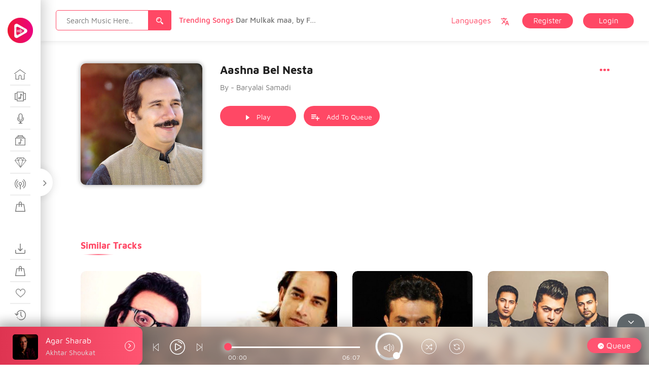

--- FILE ---
content_type: text/html; charset=UTF-8
request_url: https://sandar.live/ms-music/aashna-bel-nesta/
body_size: 31878
content:
 
<!doctype html>
<html lang="en-US">
<head>
 <meta name="viewport" content="width=device-width, initial-scale=1">
 <link rel="profile" href="https://gmpg.org/xfn/11">
 <title>Aashna Bel Nesta &#8211; Sandar Music</title>
<meta name='robots' content='max-image-preview:large' />
<link rel="alternate" type="application/rss+xml" title="Sandar Music &raquo; Feed" href="https://sandar.live/feed/" />
<link rel="alternate" type="application/rss+xml" title="Sandar Music &raquo; Comments Feed" href="https://sandar.live/comments/feed/" />
<link rel="alternate" title="oEmbed (JSON)" type="application/json+oembed" href="https://sandar.live/wp-json/oembed/1.0/embed?url=https%3A%2F%2Fsandar.live%2Fms-music%2Faashna-bel-nesta%2F" />
<link rel="alternate" title="oEmbed (XML)" type="text/xml+oembed" href="https://sandar.live/wp-json/oembed/1.0/embed?url=https%3A%2F%2Fsandar.live%2Fms-music%2Faashna-bel-nesta%2F&#038;format=xml" />
<style id='wp-img-auto-sizes-contain-inline-css' type='text/css'>
img:is([sizes=auto i],[sizes^="auto," i]){contain-intrinsic-size:3000px 1500px}
/*# sourceURL=wp-img-auto-sizes-contain-inline-css */
</style>
<style id='wp-emoji-styles-inline-css' type='text/css'>

	img.wp-smiley, img.emoji {
		display: inline !important;
		border: none !important;
		box-shadow: none !important;
		height: 1em !important;
		width: 1em !important;
		margin: 0 0.07em !important;
		vertical-align: -0.1em !important;
		background: none !important;
		padding: 0 !important;
	}
/*# sourceURL=wp-emoji-styles-inline-css */
</style>
<style id='wp-block-library-inline-css' type='text/css'>
:root{--wp-block-synced-color:#7a00df;--wp-block-synced-color--rgb:122,0,223;--wp-bound-block-color:var(--wp-block-synced-color);--wp-editor-canvas-background:#ddd;--wp-admin-theme-color:#007cba;--wp-admin-theme-color--rgb:0,124,186;--wp-admin-theme-color-darker-10:#006ba1;--wp-admin-theme-color-darker-10--rgb:0,107,160.5;--wp-admin-theme-color-darker-20:#005a87;--wp-admin-theme-color-darker-20--rgb:0,90,135;--wp-admin-border-width-focus:2px}@media (min-resolution:192dpi){:root{--wp-admin-border-width-focus:1.5px}}.wp-element-button{cursor:pointer}:root .has-very-light-gray-background-color{background-color:#eee}:root .has-very-dark-gray-background-color{background-color:#313131}:root .has-very-light-gray-color{color:#eee}:root .has-very-dark-gray-color{color:#313131}:root .has-vivid-green-cyan-to-vivid-cyan-blue-gradient-background{background:linear-gradient(135deg,#00d084,#0693e3)}:root .has-purple-crush-gradient-background{background:linear-gradient(135deg,#34e2e4,#4721fb 50%,#ab1dfe)}:root .has-hazy-dawn-gradient-background{background:linear-gradient(135deg,#faaca8,#dad0ec)}:root .has-subdued-olive-gradient-background{background:linear-gradient(135deg,#fafae1,#67a671)}:root .has-atomic-cream-gradient-background{background:linear-gradient(135deg,#fdd79a,#004a59)}:root .has-nightshade-gradient-background{background:linear-gradient(135deg,#330968,#31cdcf)}:root .has-midnight-gradient-background{background:linear-gradient(135deg,#020381,#2874fc)}:root{--wp--preset--font-size--normal:16px;--wp--preset--font-size--huge:42px}.has-regular-font-size{font-size:1em}.has-larger-font-size{font-size:2.625em}.has-normal-font-size{font-size:var(--wp--preset--font-size--normal)}.has-huge-font-size{font-size:var(--wp--preset--font-size--huge)}.has-text-align-center{text-align:center}.has-text-align-left{text-align:left}.has-text-align-right{text-align:right}.has-fit-text{white-space:nowrap!important}#end-resizable-editor-section{display:none}.aligncenter{clear:both}.items-justified-left{justify-content:flex-start}.items-justified-center{justify-content:center}.items-justified-right{justify-content:flex-end}.items-justified-space-between{justify-content:space-between}.screen-reader-text{border:0;clip-path:inset(50%);height:1px;margin:-1px;overflow:hidden;padding:0;position:absolute;width:1px;word-wrap:normal!important}.screen-reader-text:focus{background-color:#ddd;clip-path:none;color:#444;display:block;font-size:1em;height:auto;left:5px;line-height:normal;padding:15px 23px 14px;text-decoration:none;top:5px;width:auto;z-index:100000}html :where(.has-border-color){border-style:solid}html :where([style*=border-top-color]){border-top-style:solid}html :where([style*=border-right-color]){border-right-style:solid}html :where([style*=border-bottom-color]){border-bottom-style:solid}html :where([style*=border-left-color]){border-left-style:solid}html :where([style*=border-width]){border-style:solid}html :where([style*=border-top-width]){border-top-style:solid}html :where([style*=border-right-width]){border-right-style:solid}html :where([style*=border-bottom-width]){border-bottom-style:solid}html :where([style*=border-left-width]){border-left-style:solid}html :where(img[class*=wp-image-]){height:auto;max-width:100%}:where(figure){margin:0 0 1em}html :where(.is-position-sticky){--wp-admin--admin-bar--position-offset:var(--wp-admin--admin-bar--height,0px)}@media screen and (max-width:600px){html :where(.is-position-sticky){--wp-admin--admin-bar--position-offset:0px}}

/*# sourceURL=wp-block-library-inline-css */
</style><link rel='stylesheet' id='wc-blocks-style-css' href='https://sandar.live/wp-content/plugins/woocommerce/assets/client/blocks/wc-blocks.css?ver=wc-10.4.3' type='text/css' media='all' />
<style id='global-styles-inline-css' type='text/css'>
:root{--wp--preset--aspect-ratio--square: 1;--wp--preset--aspect-ratio--4-3: 4/3;--wp--preset--aspect-ratio--3-4: 3/4;--wp--preset--aspect-ratio--3-2: 3/2;--wp--preset--aspect-ratio--2-3: 2/3;--wp--preset--aspect-ratio--16-9: 16/9;--wp--preset--aspect-ratio--9-16: 9/16;--wp--preset--color--black: #000000;--wp--preset--color--cyan-bluish-gray: #abb8c3;--wp--preset--color--white: #ffffff;--wp--preset--color--pale-pink: #f78da7;--wp--preset--color--vivid-red: #cf2e2e;--wp--preset--color--luminous-vivid-orange: #ff6900;--wp--preset--color--luminous-vivid-amber: #fcb900;--wp--preset--color--light-green-cyan: #7bdcb5;--wp--preset--color--vivid-green-cyan: #00d084;--wp--preset--color--pale-cyan-blue: #8ed1fc;--wp--preset--color--vivid-cyan-blue: #0693e3;--wp--preset--color--vivid-purple: #9b51e0;--wp--preset--gradient--vivid-cyan-blue-to-vivid-purple: linear-gradient(135deg,rgb(6,147,227) 0%,rgb(155,81,224) 100%);--wp--preset--gradient--light-green-cyan-to-vivid-green-cyan: linear-gradient(135deg,rgb(122,220,180) 0%,rgb(0,208,130) 100%);--wp--preset--gradient--luminous-vivid-amber-to-luminous-vivid-orange: linear-gradient(135deg,rgb(252,185,0) 0%,rgb(255,105,0) 100%);--wp--preset--gradient--luminous-vivid-orange-to-vivid-red: linear-gradient(135deg,rgb(255,105,0) 0%,rgb(207,46,46) 100%);--wp--preset--gradient--very-light-gray-to-cyan-bluish-gray: linear-gradient(135deg,rgb(238,238,238) 0%,rgb(169,184,195) 100%);--wp--preset--gradient--cool-to-warm-spectrum: linear-gradient(135deg,rgb(74,234,220) 0%,rgb(151,120,209) 20%,rgb(207,42,186) 40%,rgb(238,44,130) 60%,rgb(251,105,98) 80%,rgb(254,248,76) 100%);--wp--preset--gradient--blush-light-purple: linear-gradient(135deg,rgb(255,206,236) 0%,rgb(152,150,240) 100%);--wp--preset--gradient--blush-bordeaux: linear-gradient(135deg,rgb(254,205,165) 0%,rgb(254,45,45) 50%,rgb(107,0,62) 100%);--wp--preset--gradient--luminous-dusk: linear-gradient(135deg,rgb(255,203,112) 0%,rgb(199,81,192) 50%,rgb(65,88,208) 100%);--wp--preset--gradient--pale-ocean: linear-gradient(135deg,rgb(255,245,203) 0%,rgb(182,227,212) 50%,rgb(51,167,181) 100%);--wp--preset--gradient--electric-grass: linear-gradient(135deg,rgb(202,248,128) 0%,rgb(113,206,126) 100%);--wp--preset--gradient--midnight: linear-gradient(135deg,rgb(2,3,129) 0%,rgb(40,116,252) 100%);--wp--preset--font-size--small: 13px;--wp--preset--font-size--medium: 20px;--wp--preset--font-size--large: 36px;--wp--preset--font-size--x-large: 42px;--wp--preset--spacing--20: 0.44rem;--wp--preset--spacing--30: 0.67rem;--wp--preset--spacing--40: 1rem;--wp--preset--spacing--50: 1.5rem;--wp--preset--spacing--60: 2.25rem;--wp--preset--spacing--70: 3.38rem;--wp--preset--spacing--80: 5.06rem;--wp--preset--shadow--natural: 6px 6px 9px rgba(0, 0, 0, 0.2);--wp--preset--shadow--deep: 12px 12px 50px rgba(0, 0, 0, 0.4);--wp--preset--shadow--sharp: 6px 6px 0px rgba(0, 0, 0, 0.2);--wp--preset--shadow--outlined: 6px 6px 0px -3px rgb(255, 255, 255), 6px 6px rgb(0, 0, 0);--wp--preset--shadow--crisp: 6px 6px 0px rgb(0, 0, 0);}:where(.is-layout-flex){gap: 0.5em;}:where(.is-layout-grid){gap: 0.5em;}body .is-layout-flex{display: flex;}.is-layout-flex{flex-wrap: wrap;align-items: center;}.is-layout-flex > :is(*, div){margin: 0;}body .is-layout-grid{display: grid;}.is-layout-grid > :is(*, div){margin: 0;}:where(.wp-block-columns.is-layout-flex){gap: 2em;}:where(.wp-block-columns.is-layout-grid){gap: 2em;}:where(.wp-block-post-template.is-layout-flex){gap: 1.25em;}:where(.wp-block-post-template.is-layout-grid){gap: 1.25em;}.has-black-color{color: var(--wp--preset--color--black) !important;}.has-cyan-bluish-gray-color{color: var(--wp--preset--color--cyan-bluish-gray) !important;}.has-white-color{color: var(--wp--preset--color--white) !important;}.has-pale-pink-color{color: var(--wp--preset--color--pale-pink) !important;}.has-vivid-red-color{color: var(--wp--preset--color--vivid-red) !important;}.has-luminous-vivid-orange-color{color: var(--wp--preset--color--luminous-vivid-orange) !important;}.has-luminous-vivid-amber-color{color: var(--wp--preset--color--luminous-vivid-amber) !important;}.has-light-green-cyan-color{color: var(--wp--preset--color--light-green-cyan) !important;}.has-vivid-green-cyan-color{color: var(--wp--preset--color--vivid-green-cyan) !important;}.has-pale-cyan-blue-color{color: var(--wp--preset--color--pale-cyan-blue) !important;}.has-vivid-cyan-blue-color{color: var(--wp--preset--color--vivid-cyan-blue) !important;}.has-vivid-purple-color{color: var(--wp--preset--color--vivid-purple) !important;}.has-black-background-color{background-color: var(--wp--preset--color--black) !important;}.has-cyan-bluish-gray-background-color{background-color: var(--wp--preset--color--cyan-bluish-gray) !important;}.has-white-background-color{background-color: var(--wp--preset--color--white) !important;}.has-pale-pink-background-color{background-color: var(--wp--preset--color--pale-pink) !important;}.has-vivid-red-background-color{background-color: var(--wp--preset--color--vivid-red) !important;}.has-luminous-vivid-orange-background-color{background-color: var(--wp--preset--color--luminous-vivid-orange) !important;}.has-luminous-vivid-amber-background-color{background-color: var(--wp--preset--color--luminous-vivid-amber) !important;}.has-light-green-cyan-background-color{background-color: var(--wp--preset--color--light-green-cyan) !important;}.has-vivid-green-cyan-background-color{background-color: var(--wp--preset--color--vivid-green-cyan) !important;}.has-pale-cyan-blue-background-color{background-color: var(--wp--preset--color--pale-cyan-blue) !important;}.has-vivid-cyan-blue-background-color{background-color: var(--wp--preset--color--vivid-cyan-blue) !important;}.has-vivid-purple-background-color{background-color: var(--wp--preset--color--vivid-purple) !important;}.has-black-border-color{border-color: var(--wp--preset--color--black) !important;}.has-cyan-bluish-gray-border-color{border-color: var(--wp--preset--color--cyan-bluish-gray) !important;}.has-white-border-color{border-color: var(--wp--preset--color--white) !important;}.has-pale-pink-border-color{border-color: var(--wp--preset--color--pale-pink) !important;}.has-vivid-red-border-color{border-color: var(--wp--preset--color--vivid-red) !important;}.has-luminous-vivid-orange-border-color{border-color: var(--wp--preset--color--luminous-vivid-orange) !important;}.has-luminous-vivid-amber-border-color{border-color: var(--wp--preset--color--luminous-vivid-amber) !important;}.has-light-green-cyan-border-color{border-color: var(--wp--preset--color--light-green-cyan) !important;}.has-vivid-green-cyan-border-color{border-color: var(--wp--preset--color--vivid-green-cyan) !important;}.has-pale-cyan-blue-border-color{border-color: var(--wp--preset--color--pale-cyan-blue) !important;}.has-vivid-cyan-blue-border-color{border-color: var(--wp--preset--color--vivid-cyan-blue) !important;}.has-vivid-purple-border-color{border-color: var(--wp--preset--color--vivid-purple) !important;}.has-vivid-cyan-blue-to-vivid-purple-gradient-background{background: var(--wp--preset--gradient--vivid-cyan-blue-to-vivid-purple) !important;}.has-light-green-cyan-to-vivid-green-cyan-gradient-background{background: var(--wp--preset--gradient--light-green-cyan-to-vivid-green-cyan) !important;}.has-luminous-vivid-amber-to-luminous-vivid-orange-gradient-background{background: var(--wp--preset--gradient--luminous-vivid-amber-to-luminous-vivid-orange) !important;}.has-luminous-vivid-orange-to-vivid-red-gradient-background{background: var(--wp--preset--gradient--luminous-vivid-orange-to-vivid-red) !important;}.has-very-light-gray-to-cyan-bluish-gray-gradient-background{background: var(--wp--preset--gradient--very-light-gray-to-cyan-bluish-gray) !important;}.has-cool-to-warm-spectrum-gradient-background{background: var(--wp--preset--gradient--cool-to-warm-spectrum) !important;}.has-blush-light-purple-gradient-background{background: var(--wp--preset--gradient--blush-light-purple) !important;}.has-blush-bordeaux-gradient-background{background: var(--wp--preset--gradient--blush-bordeaux) !important;}.has-luminous-dusk-gradient-background{background: var(--wp--preset--gradient--luminous-dusk) !important;}.has-pale-ocean-gradient-background{background: var(--wp--preset--gradient--pale-ocean) !important;}.has-electric-grass-gradient-background{background: var(--wp--preset--gradient--electric-grass) !important;}.has-midnight-gradient-background{background: var(--wp--preset--gradient--midnight) !important;}.has-small-font-size{font-size: var(--wp--preset--font-size--small) !important;}.has-medium-font-size{font-size: var(--wp--preset--font-size--medium) !important;}.has-large-font-size{font-size: var(--wp--preset--font-size--large) !important;}.has-x-large-font-size{font-size: var(--wp--preset--font-size--x-large) !important;}
/*# sourceURL=global-styles-inline-css */
</style>

<style id='classic-theme-styles-inline-css' type='text/css'>
/*! This file is auto-generated */
.wp-block-button__link{color:#fff;background-color:#32373c;border-radius:9999px;box-shadow:none;text-decoration:none;padding:calc(.667em + 2px) calc(1.333em + 2px);font-size:1.125em}.wp-block-file__button{background:#32373c;color:#fff;text-decoration:none}
/*# sourceURL=/wp-includes/css/classic-themes.min.css */
</style>
<link rel='stylesheet' id='menu-image-css' href='https://sandar.live/wp-content/themes/miraculous/assets/css/miraculous-menu-image.css?ver=1.1' type='text/css' media='all' />
<link rel='stylesheet' id='woocommerce-layout-css' href='https://sandar.live/wp-content/plugins/woocommerce/assets/css/woocommerce-layout.css?ver=10.4.3' type='text/css' media='all' />
<link rel='stylesheet' id='woocommerce-smallscreen-css' href='https://sandar.live/wp-content/plugins/woocommerce/assets/css/woocommerce-smallscreen.css?ver=10.4.3' type='text/css' media='only screen and (max-width: 768px)' />
<link rel='stylesheet' id='woocommerce-general-css' href='https://sandar.live/wp-content/plugins/woocommerce/assets/css/woocommerce.css?ver=10.4.3' type='text/css' media='all' />
<style id='woocommerce-inline-inline-css' type='text/css'>
.woocommerce form .form-row .required { visibility: visible; }
/*# sourceURL=woocommerce-inline-inline-css */
</style>
<link rel='stylesheet' id='gateway-css' href='https://sandar.live/wp-content/plugins/woocommerce-paypal-payments/modules/ppcp-button/assets/css/gateway.css?ver=3.3.2' type='text/css' media='all' />
<link rel='stylesheet' id='miraculous-style-css' href='https://sandar.live/wp-content/themes/miraculous/style.css?ver=6.9' type='text/css' media='all' />
<link rel='stylesheet' id='miraculous-fonts-css' href='https://sandar.live/wp-content/themes/miraculous/assets/css/fonts.css?ver=1' type='text/css' media='all' />
<link rel='stylesheet' id='bootstrap-css' href='https://sandar.live/wp-content/themes/miraculous/assets/css/bootstrap.css?ver=1' type='text/css' media='all' />
<link rel='stylesheet' id='font-awesome-css' href='https://sandar.live/wp-content/themes/miraculous/assets/css/font-awesome.min.css?ver=1' type='text/css' media='all' />
<link rel='stylesheet' id='swiper-css' href='https://sandar.live/wp-content/themes/miraculous/assets/js/plugins/swiper/css/swiper.min.css?ver=1' type='text/css' media='all' />
<link rel='stylesheet' id='miraculous-nice-select-css' href='https://sandar.live/wp-content/themes/miraculous/assets/js/plugins/nice_select/nice-select.css?ver=1' type='text/css' media='all' />
<link rel='stylesheet' id='miraculous-volume-css' href='https://sandar.live/wp-content/themes/miraculous/assets/js/plugins/player/volume.css?ver=1' type='text/css' media='all' />
<link rel='stylesheet' id='mcustomscrollbar-css' href='https://sandar.live/wp-content/themes/miraculous/assets/js/plugins/scroll/jquery.mCustomScrollbar.css?ver=1' type='text/css' media='all' />
<link rel='stylesheet' id='toastr-css' href='https://sandar.live/wp-content/themes/miraculous/assets/css/toastr.min.css?ver=1' type='text/css' media='all' />
<link rel='stylesheet' id='miraculous-custom-css' href='https://sandar.live/wp-content/themes/miraculous/assets/css/miraculous-custom-style.css?ver=1' type='text/css' media='all' />
<style id='miraculous-custom-inline-css' type='text/css'>
.ms_relative_inner .swiper-wrapper{
	                    transform: translate3d(-921.75px, 0px, 0px);
	                    transition-duration: 0ms;
	                }
	                .ms_relative_inner .swiper-wrapper .swiper-slide{
	                	width: 238.833px;
	                	margin-right: 30px;
	                }
/*# sourceURL=miraculous-custom-inline-css */
</style>
<link rel='stylesheet' id='miraculous-custom-light-css' href='https://sandar.live/wp-content/themes/miraculous/assets/css/miraculous-custom-light-style.css?ver=1' type='text/css' media='all' />
<link rel='stylesheet' id='buttons-css' href='https://sandar.live/wp-includes/css/buttons.min.css?ver=6.9' type='text/css' media='all' />
<link rel='stylesheet' id='dashicons-css' href='https://sandar.live/wp-includes/css/dashicons.min.css?ver=6.9' type='text/css' media='all' />
<link rel='stylesheet' id='mediaelement-css' href='https://sandar.live/wp-includes/js/mediaelement/mediaelementplayer-legacy.min.css?ver=4.2.17' type='text/css' media='all' />
<link rel='stylesheet' id='wp-mediaelement-css' href='https://sandar.live/wp-includes/js/mediaelement/wp-mediaelement.min.css?ver=6.9' type='text/css' media='all' />
<link rel='stylesheet' id='media-views-css' href='https://sandar.live/wp-includes/css/media-views.min.css?ver=6.9' type='text/css' media='all' />
<link rel='stylesheet' id='imgareaselect-css' href='https://sandar.live/wp-includes/js/imgareaselect/imgareaselect.css?ver=0.9.8' type='text/css' media='all' />
<link rel='stylesheet' id='fw-ext-breadcrumbs-add-css-css' href='https://sandar.live/wp-content/plugins/unyson/framework/extensions/breadcrumbs/static/css/style.css?ver=6.9' type='text/css' media='all' />
<link rel='stylesheet' id='fw-ext-builder-frontend-grid-css' href='https://sandar.live/wp-content/plugins/unyson/framework/extensions/builder/static/css/frontend-grid.css?ver=1.2.12' type='text/css' media='all' />
<link rel='stylesheet' id='fw-ext-forms-default-styles-css' href='https://sandar.live/wp-content/plugins/unyson/framework/extensions/forms/static/css/frontend.css?ver=2.7.31' type='text/css' media='all' />
<script type="text/javascript" src="https://sandar.live/wp-includes/js/jquery/jquery.min.js?ver=3.7.1" id="jquery-core-js"></script>
<script type="text/javascript" src="https://sandar.live/wp-includes/js/jquery/jquery-migrate.min.js?ver=3.4.1" id="jquery-migrate-js"></script>
<script type="text/javascript" src="https://sandar.live/wp-content/plugins/woocommerce/assets/js/jquery-blockui/jquery.blockUI.min.js?ver=2.7.0-wc.10.4.3" id="wc-jquery-blockui-js" defer="defer" data-wp-strategy="defer"></script>
<script type="text/javascript" id="wc-add-to-cart-js-extra">
/* <![CDATA[ */
var wc_add_to_cart_params = {"ajax_url":"/wp-admin/admin-ajax.php","wc_ajax_url":"/?wc-ajax=%%endpoint%%","i18n_view_cart":"View cart","cart_url":"https://sandar.live/cart/","is_cart":"","cart_redirect_after_add":"yes"};
//# sourceURL=wc-add-to-cart-js-extra
/* ]]> */
</script>
<script type="text/javascript" src="https://sandar.live/wp-content/plugins/woocommerce/assets/js/frontend/add-to-cart.min.js?ver=10.4.3" id="wc-add-to-cart-js" defer="defer" data-wp-strategy="defer"></script>
<script type="text/javascript" src="https://sandar.live/wp-content/plugins/woocommerce/assets/js/js-cookie/js.cookie.min.js?ver=2.1.4-wc.10.4.3" id="wc-js-cookie-js" defer="defer" data-wp-strategy="defer"></script>
<script type="text/javascript" id="woocommerce-js-extra">
/* <![CDATA[ */
var woocommerce_params = {"ajax_url":"/wp-admin/admin-ajax.php","wc_ajax_url":"/?wc-ajax=%%endpoint%%","i18n_password_show":"Show password","i18n_password_hide":"Hide password"};
//# sourceURL=woocommerce-js-extra
/* ]]> */
</script>
<script type="text/javascript" src="https://sandar.live/wp-content/plugins/woocommerce/assets/js/frontend/woocommerce.min.js?ver=10.4.3" id="woocommerce-js" defer="defer" data-wp-strategy="defer"></script>
<script type="text/javascript" id="utils-js-extra">
/* <![CDATA[ */
var userSettings = {"url":"/","uid":"0","time":"1769393685","secure":"1"};
//# sourceURL=utils-js-extra
/* ]]> */
</script>
<script type="text/javascript" src="https://sandar.live/wp-includes/js/utils.min.js?ver=6.9" id="utils-js"></script>
<script type="text/javascript" src="https://sandar.live/wp-includes/js/plupload/moxie.min.js?ver=1.3.5.1" id="moxiejs-js"></script>
<script type="text/javascript" src="https://sandar.live/wp-includes/js/plupload/plupload.min.js?ver=2.1.9" id="plupload-js"></script>
<script type="text/javascript" src="https://sandar.live/wp-content/themes/miraculous/assets/js/frontend-profile-upload.js?ver=20151215" id="miraculous-frontend-profile-upload-js"></script>
<link rel="EditURI" type="application/rsd+xml" title="RSD" href="https://sandar.live/xmlrpc.php?rsd" />
<meta name="generator" content="WordPress 6.9" />
<meta name="generator" content="WooCommerce 10.4.3" />
<link rel="canonical" href="https://sandar.live/ms-music/aashna-bel-nesta/" />
<link rel='shortlink' href='https://sandar.live/?p=4552' />
	<noscript><style>.woocommerce-product-gallery{ opacity: 1 !important; }</style></noscript>
	<link rel="icon" href="https://sandar.live/wp-content/uploads/2020/05/cropped-512x512-1-32x32.png" sizes="32x32" />
<link rel="icon" href="https://sandar.live/wp-content/uploads/2020/05/cropped-512x512-1-192x192.png" sizes="192x192" />
<link rel="apple-touch-icon" href="https://sandar.live/wp-content/uploads/2020/05/cropped-512x512-1-180x180.png" />
<meta name="msapplication-TileImage" content="https://sandar.live/wp-content/uploads/2020/05/cropped-512x512-1-270x270.png" />
		<style type="text/css" id="wp-custom-css">
			.plan_dolar {
    font-size: 25px;
}		</style>
		</head> 
<body class="wp-singular ms-music-template-default single single-ms-music postid-4552 wp-theme-miraculous theme-miraculous ms_public_user   woocommerce-no-js">
<div class="ms_sidemenu_wrapper ">
    <div class="ms_nav_close">
        <i class="fa fa-angle-right" aria-hidden="true"></i>
    </div> 
	<div class="ms_sidemenu_inner">
	<div class="ms_logo_inner">
            <div class="ms_logo">
            	<a href="https://sandar.live/" rel="home">
								<img src="https://sandar.live/wp-content/uploads/2020/05/SandarLogoCircle-50x50.png" alt="Logo Image">
								</a>
            </div>
            <div class="ms_logo_open">
            	<a href="https://sandar.live/" rel="home">
								<img src="https://sandar.live/wp-content/uploads/2020/05/SandarLogoCircle-50x50.png" alt="Logo Image">
								</a>
				            </div>
    </div>
	<div class="ms_nav_wrapper">
        <div class="menu-menu-one-container"><ul id="primary-menu" class="menu"><li id="menu-item-48" class="menu-item menu-item-type-post_type menu-item-object-page menu-item-home menu-item-48"><a href="https://sandar.live/" title="discover" class="menu-image-title-after menu-image-hovered"><span class='menu-image-hover-wrapper'><img src="https://sandar.live/wp-content/uploads/2018/10/Discover.svg" class="menu-image menu-image-title-after" alt="" decoding="async" /><img src="https://sandar.live/wp-content/uploads/2018/10/Discover-hover.svg" class="hovered-image menu-image-title-after" alt="" style="margin-left: -24px;" decoding="async" /></span><span class="menu-image-title nav_text">discover</span></a></li>
<li id="menu-item-47" class="menu-item menu-item-type-post_type menu-item-object-page menu-item-47"><a href="https://sandar.live/albums/" title="albums" class="menu-image-title-after menu-image-hovered"><span class='menu-image-hover-wrapper'><img width="1" height="1" src="https://sandar.live/wp-content/uploads/2018/10/Albums.svg" class="menu-image menu-image-title-after" alt="" decoding="async" /><img width="1" height="1" src="https://sandar.live/wp-content/uploads/2018/10/Albums-hover.svg" class="hovered-image menu-image-title-after" alt="" style="margin-left: -24px;" decoding="async" /></span><span class="menu-image-title nav_text">albums</span></a></li>
<li id="menu-item-46" class="menu-item menu-item-type-post_type menu-item-object-page menu-item-46"><a href="https://sandar.live/artists/" title="artists" class="menu-image-title-after menu-image-hovered"><span class='menu-image-hover-wrapper'><img width="1" height="1" src="https://sandar.live/wp-content/uploads/2018/10/Artists.svg" class="menu-image menu-image-title-after" alt="" decoding="async" /><img width="1" height="1" src="https://sandar.live/wp-content/uploads/2018/10/Artists-hover.svg" class="hovered-image menu-image-title-after" alt="" style="margin-left: -24px;" decoding="async" /></span><span class="menu-image-title nav_text">artists</span></a></li>
<li id="menu-item-45" class="menu-item menu-item-type-post_type menu-item-object-page menu-item-45"><a href="https://sandar.live/genres/" title="genres" class="menu-image-title-after menu-image-hovered"><span class='menu-image-hover-wrapper'><img width="1" height="1" src="https://sandar.live/wp-content/uploads/2018/10/Genres.svg" class="menu-image menu-image-title-after" alt="" decoding="async" /><img width="1" height="1" src="https://sandar.live/wp-content/uploads/2018/10/Genres-hover.svg" class="hovered-image menu-image-title-after" alt="" style="margin-left: -24px;" decoding="async" /></span><span class="menu-image-title nav_text">genres</span></a></li>
<li id="menu-item-44" class="menu-item menu-item-type-post_type menu-item-object-page menu-item-44"><a href="https://sandar.live/top-tracks/" title="top tracks" class="menu-image-title-after menu-image-hovered"><span class='menu-image-hover-wrapper'><img width="1" height="1" src="https://sandar.live/wp-content/uploads/2018/10/Top-Tracks.svg" class="menu-image menu-image-title-after" alt="" decoding="async" /><img width="1" height="1" src="https://sandar.live/wp-content/uploads/2018/10/Top-Tracks-hover.svg" class="hovered-image menu-image-title-after" alt="" style="margin-left: -24px;" decoding="async" /></span><span class="menu-image-title nav_text">top tracks</span></a></li>
<li id="menu-item-42" class="menu-item menu-item-type-post_type menu-item-object-page menu-item-42"><a href="https://sandar.live/stations/" title="stations" class="menu-image-title-after menu-image-hovered"><span class='menu-image-hover-wrapper'><img width="1" height="1" src="https://sandar.live/wp-content/uploads/2018/10/Stations.svg" class="menu-image menu-image-title-after" alt="" decoding="async" /><img width="1" height="1" src="https://sandar.live/wp-content/uploads/2018/10/Stations-hover.svg" class="hovered-image menu-image-title-after" alt="" style="margin-left: -24px;" decoding="async" /></span><span class="menu-image-title nav_text">stations</span></a></li>
<li id="menu-item-7396" class="menu-item menu-item-type-post_type menu-item-object-page menu-item-7396"><a href="https://sandar.live/subscribes/" title="Subscribe" class="menu-image-title-after menu-image-hovered"><span class='menu-image-hover-wrapper'><img width="1" height="1" src="https://sandar.live/wp-content/uploads/2018/10/Purchased.svg" class="menu-image menu-image-title-after" alt="" decoding="async" /><img width="1" height="1" src="https://sandar.live/wp-content/uploads/2018/10/Purchased.svg" class="hovered-image menu-image-title-after" alt="" style="margin-left: -24px;" decoding="async" /></span><span class="menu-image-title nav_text">Subscribe</span></a></li>
</ul></div><div class="menu-menu-two-container"><ul id="second-menu" class="nav_downloads"><li id="menu-item-52" class="menu-item menu-item-type-post_type menu-item-object-page menu-item-52"><a href="https://sandar.live/downloads/" title="downloads" class="menu-image-title-after menu-image-hovered"><span class='menu-image-hover-wrapper'><img src="https://sandar.live/wp-content/uploads/2018/10/Downloads.svg" class="menu-image menu-image-title-after" alt="" decoding="async" /><img src="https://sandar.live/wp-content/uploads/2018/10/Downloads-hover.svg" class="hovered-image menu-image-title-after" alt="" style="margin-left: -24px;" decoding="async" /></span><span class="menu-image-title nav_text">downloads</span></a></li>
<li id="menu-item-51" class="menu-item menu-item-type-post_type menu-item-object-page menu-item-51"><a href="https://sandar.live/purchased/" title="purchased" class="menu-image-title-after menu-image-hovered"><span class='menu-image-hover-wrapper'><img src="https://sandar.live/wp-content/uploads/2018/10/Purchased.svg" class="menu-image menu-image-title-after" alt="" decoding="async" /><img src="https://sandar.live/wp-content/uploads/2018/10/Purchased-hover.svg" class="hovered-image menu-image-title-after" alt="" style="margin-left: -24px;" decoding="async" /></span><span class="menu-image-title nav_text">purchased</span></a></li>
<li id="menu-item-50" class="menu-item menu-item-type-post_type menu-item-object-page menu-item-50"><a href="https://sandar.live/favourites/" title="favourites" class="menu-image-title-after menu-image-hovered"><span class='menu-image-hover-wrapper'><img width="1" height="1" src="https://sandar.live/wp-content/uploads/2018/10/Favourites.svg" class="menu-image menu-image-title-after" alt="" decoding="async" /><img width="1" height="1" src="https://sandar.live/wp-content/uploads/2018/10/Favourites-hover.svg" class="hovered-image menu-image-title-after" alt="" style="margin-left: -24px;" decoding="async" /></span><span class="menu-image-title nav_text">favourites</span></a></li>
<li id="menu-item-49" class="menu-item menu-item-type-post_type menu-item-object-page menu-item-49"><a href="https://sandar.live/history/" title="history" class="menu-image-title-after menu-image-hovered"><span class='menu-image-hover-wrapper'><img width="1" height="1" src="https://sandar.live/wp-content/uploads/2018/10/History.svg" class="menu-image menu-image-title-after" alt="" decoding="async" /><img width="1" height="1" src="https://sandar.live/wp-content/uploads/2018/10/History-hover.svg" class="hovered-image menu-image-title-after" alt="" style="margin-left: -24px;" decoding="async" /></span><span class="menu-image-title nav_text">history</span></a></li>
</ul></div><div class="menu-menu-three-container"><ul id="thired-menu" class="nav_playlist"><li id="menu-item-58" class="menu-item menu-item-type-post_type menu-item-object-page menu-item-58"><a href="https://sandar.live/featured-playlist/" title="featured playlist" class="menu-image-title-after menu-image-hovered"><span class='menu-image-hover-wrapper'><img src="https://sandar.live/wp-content/uploads/2018/10/Featured-Playlist.svg" class="menu-image menu-image-title-after" alt="" decoding="async" /><img src="https://sandar.live/wp-content/uploads/2018/10/Featured-Playlist-hover.svg" class="hovered-image menu-image-title-after" alt="" style="margin-left: -24px;" decoding="async" /></span><span class="menu-image-title nav_text">featured playlist</span></a></li>
<li id="menu-item-57" class="menu-item menu-item-type-post_type menu-item-object-page menu-item-57"><a href="https://sandar.live/create-playlist/" title="create playlist" class="menu-image-title-after menu-image-hovered"><span class='menu-image-hover-wrapper'><img src="https://sandar.live/wp-content/uploads/2018/10/Create-Playlist.svg" class="menu-image menu-image-title-after" alt="" decoding="async" /><img src="https://sandar.live/wp-content/uploads/2018/10/Create-Playlist-hover.svg" class="hovered-image menu-image-title-after" alt="" style="margin-left: -24px;" decoding="async" /></span><span class="menu-image-title nav_text">create playlist</span></a></li>
</ul></div>    </div>
	</div>
</div>
 <div class="ms_header ">
    <div class="ms_top_left">
            <div class="ms_top_search">
            <form role="search" method="get" class="search-form" action="https://sandar.live/">
              <label>
                <span class="screen-reader-text">
				Search for:</span>
                <input type="search" class="searchinput form-control" value="Search Music Here.." name="s" onblur="if (this.value == '') {this.value = 'Search Music Here..';}"  onfocus="if (this.value == 'Search Music Here..') {this.value = '';}">
              </label>
              <button type="submit" class="search-submit">
                <svg 
                     xmlns="http://www.w3.org/2000/svg"
                     xmlns:xlink="http://www.w3.org/1999/xlink"
                     width="14px" height="14px">
                    <path fill-rule="evenodd"  fill="rgb(255, 255, 255)"
                     d="M13.608,13.607 C13.097,14.119 12.267,14.119 11.755,13.607 L8.547,10.400 C9.290,9.922 9.922,9.290 10.400,8.546 L13.608,11.754 C14.120,12.266 14.120,13.096 13.608,13.607 ZM5.254,10.496 C2.358,10.496 0.011,8.149 0.011,5.253 C0.011,2.358 2.358,0.010 5.254,0.010 C8.149,0.010 10.497,2.358 10.497,5.253 C10.497,8.149 8.149,10.496 5.254,10.496 ZM5.254,1.321 C3.085,1.321 1.322,3.085 1.322,5.253 C1.322,7.422 3.085,9.186 5.254,9.186 C7.422,9.186 9.186,7.422 9.186,5.253 C9.186,3.085 7.422,1.321 5.254,1.321 ZM3.069,5.253 L2.195,5.253 C2.195,3.567 3.568,2.195 5.254,2.195 L5.254,3.069 C4.049,3.069 3.069,4.049 3.069,5.253 Z"/>
                    </svg>
                 </button>
            </form>
        </div>
    <div class="ms_top_trend">
            <span>
			<a href="http://sandar.live/trending/"  class="ms_color">
			  Trending Songs			</a></span>
			<span class="top_marquee">
				<a href="http://sandar.live/trending/">
				  Dar Mulkak maa, by Farhad Darya				</a>
			</span>
        </div>
    </div>
	<div class="ms_top_right">
                    <div class="ms_top_lang">
              <span data-toggle="modal" data-target="#lang_modal">
			  languages 
			  <img src="https://sandar.live/wp-content/themes/miraculous/assets/images/svg/lang-red.svg" alt="languagesicone"></span>
            </div>
                <div class="ms_top_btn">
                      <a href="javascript:;" class="ms_btn reg_btn" data-toggle="modal" data-target="#myModal"><span>register</span></a>
            <a href="javascript:;" class="ms_btn login_btn" data-toggle="modal" data-target="#myModal1"><span>login</span></a>
                    </div>
		    </div>
</div>
<div id="content" class="site-content ">			<div class="ms_inner_loader">
				<div class="ms_loader">
					<div class="ms_bars">
						<img src="https://sandar.live/wp-content/themes/miraculous/assets/images/loader.gif" alt="site loader">
					</div>
				</div>
			</div>
		 		<div class="ms_ajax_loader">
            <div class="wrap">
                <img src="https://sandar.live/wp-content/themes/miraculous/assets/images/loader.gif" alt="site loader">
            </div>
        </div>
   <div id="primary" class="content-area" >
	<main id="main" class="site-main">
        <div class="ms_main_wrapper ms_main_wrapper_single">
		       <div class="container-fluid">				<div class="row">
				<div class="col-lg-12 col-md-12"><div class="ms_main_data"><div class="album_single_data">
    <div class="album_single_img">
    	        <img src="https://sandar.live/wp-content/uploads/2020/05/bsamadi.png" alt="Song image" class="img-fluid">
    </div>
    <div class="album_single_text">
        <h2>Aashna Bel Nesta</h2>        <p class="singer_name">By - Baryalai Samadi</p>
        <div class="about_artist">
                    </div>
        <div class="album_btn">
            <a href="javascript:;" class="ms_btn play_btn play_music" data-musicid="4552" data-musictype="music">
			<span class="play_all">
			  <img src="https://sandar.live/wp-content/themes/miraculous/assets/images/svg/play_all.svg" alt="Play">
			  Play			</span>
			<span class="pause_all">
			  <img src="https://sandar.live/wp-content/themes/miraculous/assets/images/svg/pause_all.svg" alt="Pause">Pause			</span>
			</a>
            <a href="javascript:;" class="ms_btn add_to_queue" data-musicid="4552" data-musictype="music">
			<span class="play_all">
			  <img src="https://sandar.live/wp-content/themes/miraculous/assets/images/svg/add_q.svg" alt="Add To Queue">
			  Add To Queue			</span>
			</a>
        </div>
    </div>
    <div class="album_more_optn ms_more_icon">
        <span>
		  <img src="https://sandar.live/wp-content/themes/miraculous/assets/images/svg/more1.svg" alt="More">
		</span>
    </div> 
        <ul class="more_option">
          <li>
			<a href="javascript:;" class="favourite_music" data-musicid="4552">
			<span class="opt_icon"><span class="icon icon_fav"></span>
			</span>Favourites			</a>
		  </li>
          <li>
			<a href="javascript:;" class="add_to_queue" data-musicid="4552" data-musictype="music">
			<span class="opt_icon"><span class="icon icon_queue"></span>
			 </span>Add To Queue			</a>
		  </li>
          <li>
			<a href="javascript:;" class="ms_download" data-msmusic="4552"><span class="opt_icon"><span class="icon icon_dwn"></span></span>
			Download Now			</a>
		  </li>
          <li>
			<a href="javascript:;" class="ms_add_playlist" data-msmusic="4552"><span class="opt_icon">
			<span class="icon icon_playlst"></span></span>
			Add To Playlist</a>
		  </li>
          <li>
			 <a href="javascript:;" class="ms_share_music" data-shareuri="https://sandar.live/ms-music/aashna-bel-nesta/" data-sharename="Aashna Bel Nesta">
			   <span class="opt_icon"><span class="icon icon_share"></span></span>
			   Share			 </a>
		  </li>
     </ul>
</div>
    <div class="ms_fea_album_slider">
      <div class="ms_heading">
          <h1>Similar Tracks</h1>
          <span class="veiw_all"></span>
	  </div>
      <div class="ms_relative_inner">
          <div class="ms_feature_slider swiper-container swiper-container-horizontal">
              <div class="swiper-wrapper" style="transform: translate3d(-921.75px, 0px, 0px); transition-duration: 0ms;">
                                    <div class="swiper-slide swiper-slide-active" data-swiper-slide-index="0" style="width: 253.5px; margin-right: 30px;">
                          <div class="ms_rcnt_box">
                              <div class="ms_rcnt_box_img">
                                  <img width="240" height="240" src="https://sandar.live/wp-content/uploads/2020/05/awali.png" class="attachment-large size-large wp-post-image" alt="" decoding="async" fetchpriority="high" srcset="https://sandar.live/wp-content/uploads/2020/05/awali.png 240w, https://sandar.live/wp-content/uploads/2020/05/awali-150x150.png 150w, https://sandar.live/wp-content/uploads/2020/05/awali-24x24.png 24w, https://sandar.live/wp-content/uploads/2020/05/awali-36x36.png 36w, https://sandar.live/wp-content/uploads/2020/05/awali-48x48.png 48w, https://sandar.live/wp-content/uploads/2020/05/awali-100x100.png 100w" sizes="(max-width: 240px) 100vw, 240px" />                                  <div class="ms_main_overlay">
                                      <div class="ms_box_overlay"></div>
                                      <div class="ms_more_icon">
                                      </div>
                                                                            <ul class="more_option">
                                          <li>
										  <a href="javascript:;" class="favourite_music" id="3498">
										  <span class="opt_icon">
										    <span class="icon icon_fav"></span>
										  </span>
										  										  </a>
										  </li>
                                          <li>
										  <a href="javascript:;" class="add_to_queue" data-musicid="3498" data-musictype="music">
										  <span class="opt_icon">
										    <span class="icon icon_queue"></span>
										  </span>
										   Add To Queue</a>
										  </li>
                                          <li>
										  <a href="javascript:;" class="ms_share_music" data-shareuri="https://sandar.live/ms-music/man-dast-ba-hech/" data-sharename="Man Dast Ba Hech">
										   <span class="opt_icon">
										     <span class="icon icon_share"></span>
										   </span>
										  Share</a>
										  </li>
                                      </ul>
                                      <div class="ms_play_icon play_btn play_music" data-musicid="3498" data-musictype="music">
                                          <img src="https://sandar.live/wp-content/themes/miraculous/assets/images/svg/play.svg" alt="play icone">
                                      </div>
                                  </div>
                              </div>
                              <div class="ms_rcnt_box_text">
                                    <h3><a href="https://sandar.live/ms-music/man-dast-ba-hech/">Man Dast Ba Hech</a></h3>
                                                                            <p>Ahmad Wali</p>
                                                                  </div>
                          </div>
                      </div>
                                       <div class="swiper-slide" data-swiper-slide-index="1" style="width: 253.5px; margin-right: 30px;">
                          <div class="ms_rcnt_box">
                              <div class="ms_rcnt_box_img">
                                  <img width="240" height="240" src="https://sandar.live/wp-content/uploads/2020/05/eaman.png" class="attachment-large size-large wp-post-image" alt="" decoding="async" srcset="https://sandar.live/wp-content/uploads/2020/05/eaman.png 240w, https://sandar.live/wp-content/uploads/2020/05/eaman-150x150.png 150w, https://sandar.live/wp-content/uploads/2020/05/eaman-24x24.png 24w, https://sandar.live/wp-content/uploads/2020/05/eaman-36x36.png 36w, https://sandar.live/wp-content/uploads/2020/05/eaman-48x48.png 48w, https://sandar.live/wp-content/uploads/2020/05/eaman-100x100.png 100w" sizes="(max-width: 240px) 100vw, 240px" />                                  <div class="ms_main_overlay">
                                      <div class="ms_box_overlay"></div>
                                      <div class="ms_more_icon">
                                      </div>
                                                                            <ul class="more_option">
                                          <li>
										  <a href="javascript:;" class="favourite_music" id="5029">
										  <span class="opt_icon">
										    <span class="icon icon_fav"></span>
										  </span>
										  										  </a>
										  </li>
                                          <li>
										  <a href="javascript:;" class="add_to_queue" data-musicid="5029" data-musictype="music">
										  <span class="opt_icon">
										    <span class="icon icon_queue"></span>
										  </span>
										   Add To Queue</a>
										  </li>
                                          <li>
										  <a href="javascript:;" class="ms_share_music" data-shareuri="https://sandar.live/ms-music/bahar-ast-o-samano/" data-sharename="Bahar Ast O Samano">
										   <span class="opt_icon">
										     <span class="icon icon_share"></span>
										   </span>
										  Share</a>
										  </li>
                                      </ul>
                                      <div class="ms_play_icon play_btn play_music" data-musicid="5029" data-musictype="music">
                                          <img src="https://sandar.live/wp-content/themes/miraculous/assets/images/svg/play.svg" alt="play icone">
                                      </div>
                                  </div>
                              </div>
                              <div class="ms_rcnt_box_text">
                                    <h3><a href="https://sandar.live/ms-music/bahar-ast-o-samano/">Bahar Ast O Samano</a></h3>
                                                                            <p>Ehsan Aman</p>
                                                                  </div>
                          </div>
                      </div>
                                       <div class="swiper-slide" data-swiper-slide-index="2" style="width: 253.5px; margin-right: 30px;">
                          <div class="ms_rcnt_box">
                              <div class="ms_rcnt_box_img">
                                  <img width="240" height="240" src="https://sandar.live/wp-content/uploads/2020/05/bnaseer.png" class="attachment-large size-large wp-post-image" alt="" decoding="async" srcset="https://sandar.live/wp-content/uploads/2020/05/bnaseer.png 240w, https://sandar.live/wp-content/uploads/2020/05/bnaseer-150x150.png 150w, https://sandar.live/wp-content/uploads/2020/05/bnaseer-24x24.png 24w, https://sandar.live/wp-content/uploads/2020/05/bnaseer-36x36.png 36w, https://sandar.live/wp-content/uploads/2020/05/bnaseer-48x48.png 48w, https://sandar.live/wp-content/uploads/2020/05/bnaseer-100x100.png 100w" sizes="(max-width: 240px) 100vw, 240px" />                                  <div class="ms_main_overlay">
                                      <div class="ms_box_overlay"></div>
                                      <div class="ms_more_icon">
                                      </div>
                                                                            <ul class="more_option">
                                          <li>
										  <a href="javascript:;" class="favourite_music" id="4541">
										  <span class="opt_icon">
										    <span class="icon icon_fav"></span>
										  </span>
										  										  </a>
										  </li>
                                          <li>
										  <a href="javascript:;" class="add_to_queue" data-musicid="4541" data-musictype="music">
										  <span class="opt_icon">
										    <span class="icon icon_queue"></span>
										  </span>
										   Add To Queue</a>
										  </li>
                                          <li>
										  <a href="javascript:;" class="ms_share_music" data-shareuri="https://sandar.live/ms-music/mirwais-and-bareq-naseer/" data-sharename="Mirwais and Bareq Naseer">
										   <span class="opt_icon">
										     <span class="icon icon_share"></span>
										   </span>
										  Share</a>
										  </li>
                                      </ul>
                                      <div class="ms_play_icon play_btn play_music" data-musicid="4541" data-musictype="music">
                                          <img src="https://sandar.live/wp-content/themes/miraculous/assets/images/svg/play.svg" alt="play icone">
                                      </div>
                                  </div>
                              </div>
                              <div class="ms_rcnt_box_text">
                                    <h3><a href="https://sandar.live/ms-music/mirwais-and-bareq-naseer/">Mirwais and Bareq Naseer</a></h3>
                                                                            <p>Bareq Naseer</p>
                                                                  </div>
                          </div>
                      </div>
                                       <div class="swiper-slide" data-swiper-slide-index="3" style="width: 253.5px; margin-right: 30px;">
                          <div class="ms_rcnt_box">
                              <div class="ms_rcnt_box_img">
                                  <img width="240" height="240" src="https://sandar.live/wp-content/uploads/2020/05/band.png" class="attachment-large size-large wp-post-image" alt="" decoding="async" loading="lazy" srcset="https://sandar.live/wp-content/uploads/2020/05/band.png 240w, https://sandar.live/wp-content/uploads/2020/05/band-150x150.png 150w, https://sandar.live/wp-content/uploads/2020/05/band-24x24.png 24w, https://sandar.live/wp-content/uploads/2020/05/band-36x36.png 36w, https://sandar.live/wp-content/uploads/2020/05/band-48x48.png 48w, https://sandar.live/wp-content/uploads/2020/05/band-100x100.png 100w" sizes="auto, (max-width: 240px) 100vw, 240px" />                                  <div class="ms_main_overlay">
                                      <div class="ms_box_overlay"></div>
                                      <div class="ms_more_icon">
                                      </div>
                                                                            <ul class="more_option">
                                          <li>
										  <a href="javascript:;" class="favourite_music" id="4300">
										  <span class="opt_icon">
										    <span class="icon icon_fav"></span>
										  </span>
										  										  </a>
										  </li>
                                          <li>
										  <a href="javascript:;" class="add_to_queue" data-musicid="4300" data-musictype="music">
										  <span class="opt_icon">
										    <span class="icon icon_queue"></span>
										  </span>
										   Add To Queue</a>
										  </li>
                                          <li>
										  <a href="javascript:;" class="ms_share_music" data-shareuri="https://sandar.live/ms-music/dokhtarake-watandar/" data-sharename="Dokhtarake Watandar">
										   <span class="opt_icon">
										     <span class="icon icon_share"></span>
										   </span>
										  Share</a>
										  </li>
                                      </ul>
                                      <div class="ms_play_icon play_btn play_music" data-musicid="4300" data-musictype="music">
                                          <img src="https://sandar.live/wp-content/themes/miraculous/assets/images/svg/play.svg" alt="play icone">
                                      </div>
                                  </div>
                              </div>
                              <div class="ms_rcnt_box_text">
                                    <h3><a href="https://sandar.live/ms-music/dokhtarake-watandar/">Dokhtarake Watandar</a></h3>
                                                                            <p>Aria Band</p>
                                                                  </div>
                          </div>
                      </div>
                                       <div class="swiper-slide" data-swiper-slide-index="4" style="width: 253.5px; margin-right: 30px;">
                          <div class="ms_rcnt_box">
                              <div class="ms_rcnt_box_img">
                                  <img width="240" height="240" src="https://sandar.live/wp-content/uploads/2020/05/ashrafi.png" class="attachment-large size-large wp-post-image" alt="" decoding="async" loading="lazy" srcset="https://sandar.live/wp-content/uploads/2020/05/ashrafi.png 240w, https://sandar.live/wp-content/uploads/2020/05/ashrafi-150x150.png 150w, https://sandar.live/wp-content/uploads/2020/05/ashrafi-24x24.png 24w, https://sandar.live/wp-content/uploads/2020/05/ashrafi-36x36.png 36w, https://sandar.live/wp-content/uploads/2020/05/ashrafi-48x48.png 48w, https://sandar.live/wp-content/uploads/2020/05/ashrafi-100x100.png 100w" sizes="auto, (max-width: 240px) 100vw, 240px" />                                  <div class="ms_main_overlay">
                                      <div class="ms_box_overlay"></div>
                                      <div class="ms_more_icon">
                                      </div>
                                                                            <ul class="more_option">
                                          <li>
										  <a href="javascript:;" class="favourite_music" id="6057">
										  <span class="opt_icon">
										    <span class="icon icon_fav"></span>
										  </span>
										  										  </a>
										  </li>
                                          <li>
										  <a href="javascript:;" class="add_to_queue" data-musicid="6057" data-musictype="music">
										  <span class="opt_icon">
										    <span class="icon icon_queue"></span>
										  </span>
										   Add To Queue</a>
										  </li>
                                          <li>
										  <a href="javascript:;" class="ms_share_music" data-shareuri="https://sandar.live/ms-music/esa-lag-ta-hai/" data-sharename="Esa Lag Ta Hai">
										   <span class="opt_icon">
										     <span class="icon icon_share"></span>
										   </span>
										  Share</a>
										  </li>
                                      </ul>
                                      <div class="ms_play_icon play_btn play_music" data-musicid="6057" data-musictype="music">
                                          <img src="https://sandar.live/wp-content/themes/miraculous/assets/images/svg/play.svg" alt="play icone">
                                      </div>
                                  </div>
                              </div>
                              <div class="ms_rcnt_box_text">
                                    <h3><a href="https://sandar.live/ms-music/esa-lag-ta-hai/">Esa Lag Ta Hai</a></h3>
                                                                            <p>Hasib Ashrafi</p>
                                                                  </div>
                          </div>
                      </div>
                                       <div class="swiper-slide" data-swiper-slide-index="5" style="width: 253.5px; margin-right: 30px;">
                          <div class="ms_rcnt_box">
                              <div class="ms_rcnt_box_img">
                                  <img width="240" height="240" src="https://sandar.live/wp-content/uploads/2020/05/dsorod.png" class="attachment-large size-large wp-post-image" alt="" decoding="async" loading="lazy" srcset="https://sandar.live/wp-content/uploads/2020/05/dsorod.png 240w, https://sandar.live/wp-content/uploads/2020/05/dsorod-150x150.png 150w, https://sandar.live/wp-content/uploads/2020/05/dsorod-24x24.png 24w, https://sandar.live/wp-content/uploads/2020/05/dsorod-36x36.png 36w, https://sandar.live/wp-content/uploads/2020/05/dsorod-48x48.png 48w, https://sandar.live/wp-content/uploads/2020/05/dsorod-100x100.png 100w" sizes="auto, (max-width: 240px) 100vw, 240px" />                                  <div class="ms_main_overlay">
                                      <div class="ms_box_overlay"></div>
                                      <div class="ms_more_icon">
                                      </div>
                                                                            <ul class="more_option">
                                          <li>
										  <a href="javascript:;" class="favourite_music" id="4972">
										  <span class="opt_icon">
										    <span class="icon icon_fav"></span>
										  </span>
										  										  </a>
										  </li>
                                          <li>
										  <a href="javascript:;" class="add_to_queue" data-musicid="4972" data-musictype="music">
										  <span class="opt_icon">
										    <span class="icon icon_queue"></span>
										  </span>
										   Add To Queue</a>
										  </li>
                                          <li>
										  <a href="javascript:;" class="ms_share_music" data-shareuri="https://sandar.live/ms-music/agar-tura-yakdam-tanha/" data-sharename="Agar Tura Yakdam Tanha">
										   <span class="opt_icon">
										     <span class="icon icon_share"></span>
										   </span>
										  Share</a>
										  </li>
                                      </ul>
                                      <div class="ms_play_icon play_btn play_music" data-musicid="4972" data-musictype="music">
                                          <img src="https://sandar.live/wp-content/themes/miraculous/assets/images/svg/play.svg" alt="play icone">
                                      </div>
                                  </div>
                              </div>
                              <div class="ms_rcnt_box_text">
                                    <h3><a href="https://sandar.live/ms-music/agar-tura-yakdam-tanha/">Agar Tura Yakdam Tanha</a></h3>
                                                                            <p>Dil Agha Sorod</p>
                                                                  </div>
                          </div>
                      </div>
                                       <div class="swiper-slide" data-swiper-slide-index="6" style="width: 253.5px; margin-right: 30px;">
                          <div class="ms_rcnt_box">
                              <div class="ms_rcnt_box_img">
                                  <img width="240" height="240" src="https://sandar.live/wp-content/uploads/2020/05/rshar.png" class="attachment-large size-large wp-post-image" alt="" decoding="async" loading="lazy" srcset="https://sandar.live/wp-content/uploads/2020/05/rshar.png 240w, https://sandar.live/wp-content/uploads/2020/05/rshar-150x150.png 150w, https://sandar.live/wp-content/uploads/2020/05/rshar-24x24.png 24w, https://sandar.live/wp-content/uploads/2020/05/rshar-36x36.png 36w, https://sandar.live/wp-content/uploads/2020/05/rshar-48x48.png 48w, https://sandar.live/wp-content/uploads/2020/05/rshar-100x100.png 100w" sizes="auto, (max-width: 240px) 100vw, 240px" />                                  <div class="ms_main_overlay">
                                      <div class="ms_box_overlay"></div>
                                      <div class="ms_more_icon">
                                      </div>
                                                                            <ul class="more_option">
                                          <li>
										  <a href="javascript:;" class="favourite_music" id="7104">
										  <span class="opt_icon">
										    <span class="icon icon_fav"></span>
										  </span>
										  										  </a>
										  </li>
                                          <li>
										  <a href="javascript:;" class="add_to_queue" data-musicid="7104" data-musictype="music">
										  <span class="opt_icon">
										    <span class="icon icon_queue"></span>
										  </span>
										   Add To Queue</a>
										  </li>
                                          <li>
										  <a href="javascript:;" class="ms_share_music" data-shareuri="https://sandar.live/ms-music/qarsak-12/" data-sharename="Qarsak">
										   <span class="opt_icon">
										     <span class="icon icon_share"></span>
										   </span>
										  Share</a>
										  </li>
                                      </ul>
                                      <div class="ms_play_icon play_btn play_music" data-musicid="7104" data-musictype="music">
                                          <img src="https://sandar.live/wp-content/themes/miraculous/assets/images/svg/play.svg" alt="play icone">
                                      </div>
                                  </div>
                              </div>
                              <div class="ms_rcnt_box_text">
                                    <h3><a href="https://sandar.live/ms-music/qarsak-12/">Qarsak</a></h3>
                                                                            <p>Rameen and Omar Sharif</p>
                                                                  </div>
                          </div>
                      </div>
                                       <div class="swiper-slide" data-swiper-slide-index="7" style="width: 253.5px; margin-right: 30px;">
                          <div class="ms_rcnt_box">
                              <div class="ms_rcnt_box_img">
                                  <img width="240" height="240" src="https://sandar.live/wp-content/uploads/2020/05/arparwiz.png" class="attachment-large size-large wp-post-image" alt="" decoding="async" loading="lazy" srcset="https://sandar.live/wp-content/uploads/2020/05/arparwiz.png 240w, https://sandar.live/wp-content/uploads/2020/05/arparwiz-150x150.png 150w, https://sandar.live/wp-content/uploads/2020/05/arparwiz-24x24.png 24w, https://sandar.live/wp-content/uploads/2020/05/arparwiz-36x36.png 36w, https://sandar.live/wp-content/uploads/2020/05/arparwiz-48x48.png 48w, https://sandar.live/wp-content/uploads/2020/05/arparwiz-100x100.png 100w" sizes="auto, (max-width: 240px) 100vw, 240px" />                                  <div class="ms_main_overlay">
                                      <div class="ms_box_overlay"></div>
                                      <div class="ms_more_icon">
                                      </div>
                                                                            <ul class="more_option">
                                          <li>
										  <a href="javascript:;" class="favourite_music" id="4325">
										  <span class="opt_icon">
										    <span class="icon icon_fav"></span>
										  </span>
										  										  </a>
										  </li>
                                          <li>
										  <a href="javascript:;" class="add_to_queue" data-musicid="4325" data-musictype="music">
										  <span class="opt_icon">
										    <span class="icon icon_queue"></span>
										  </span>
										   Add To Queue</a>
										  </li>
                                          <li>
										  <a href="javascript:;" class="ms_share_music" data-shareuri="https://sandar.live/ms-music/asta-bero-2/" data-sharename="Asta Bero">
										   <span class="opt_icon">
										     <span class="icon icon_share"></span>
										   </span>
										  Share</a>
										  </li>
                                      </ul>
                                      <div class="ms_play_icon play_btn play_music" data-musicid="4325" data-musictype="music">
                                          <img src="https://sandar.live/wp-content/themes/miraculous/assets/images/svg/play.svg" alt="play icone">
                                      </div>
                                  </div>
                              </div>
                              <div class="ms_rcnt_box_text">
                                    <h3><a href="https://sandar.live/ms-music/asta-bero-2/">Asta Bero</a></h3>
                                                                            <p>Aris Parwiz</p>
                                                                  </div>
                          </div>
                      </div>
                                       <div class="swiper-slide" data-swiper-slide-index="8" style="width: 253.5px; margin-right: 30px;">
                          <div class="ms_rcnt_box">
                              <div class="ms_rcnt_box_img">
                                  <img width="240" height="240" src="https://sandar.live/wp-content/uploads/2018/09/kandahari.png" class="attachment-large size-large wp-post-image" alt="" decoding="async" loading="lazy" srcset="https://sandar.live/wp-content/uploads/2018/09/kandahari.png 240w, https://sandar.live/wp-content/uploads/2018/09/kandahari-150x150.png 150w, https://sandar.live/wp-content/uploads/2018/09/kandahari-24x24.png 24w, https://sandar.live/wp-content/uploads/2018/09/kandahari-36x36.png 36w, https://sandar.live/wp-content/uploads/2018/09/kandahari-48x48.png 48w, https://sandar.live/wp-content/uploads/2018/09/kandahari-100x100.png 100w" sizes="auto, (max-width: 240px) 100vw, 240px" />                                  <div class="ms_main_overlay">
                                      <div class="ms_box_overlay"></div>
                                      <div class="ms_more_icon">
                                      </div>
                                                                            <ul class="more_option">
                                          <li>
										  <a href="javascript:;" class="favourite_music" id="3007">
										  <span class="opt_icon">
										    <span class="icon icon_fav"></span>
										  </span>
										  										  </a>
										  </li>
                                          <li>
										  <a href="javascript:;" class="add_to_queue" data-musicid="3007" data-musictype="music">
										  <span class="opt_icon">
										    <span class="icon icon_queue"></span>
										  </span>
										   Add To Queue</a>
										  </li>
                                          <li>
										  <a href="javascript:;" class="ms_share_music" data-shareuri="https://sandar.live/ms-music/warsa-majnona/" data-sharename="Warsa Majnona">
										   <span class="opt_icon">
										     <span class="icon icon_share"></span>
										   </span>
										  Share</a>
										  </li>
                                      </ul>
                                      <div class="ms_play_icon play_btn play_music" data-musicid="3007" data-musictype="music">
                                          <img src="https://sandar.live/wp-content/themes/miraculous/assets/images/svg/play.svg" alt="play icone">
                                      </div>
                                  </div>
                              </div>
                              <div class="ms_rcnt_box_text">
                                    <h3><a href="https://sandar.live/ms-music/warsa-majnona/">Warsa Majnona</a></h3>
                                                                            <p>Abdul Rauf Kandahari</p>
                                                                  </div>
                          </div>
                      </div>
                                       <div class="swiper-slide" data-swiper-slide-index="9" style="width: 253.5px; margin-right: 30px;">
                          <div class="ms_rcnt_box">
                              <div class="ms_rcnt_box_img">
                                  <img width="240" height="240" src="https://sandar.live/wp-content/uploads/2020/05/hsharif.png" class="attachment-large size-large wp-post-image" alt="" decoding="async" loading="lazy" srcset="https://sandar.live/wp-content/uploads/2020/05/hsharif.png 240w, https://sandar.live/wp-content/uploads/2020/05/hsharif-150x150.png 150w, https://sandar.live/wp-content/uploads/2020/05/hsharif-24x24.png 24w, https://sandar.live/wp-content/uploads/2020/05/hsharif-36x36.png 36w, https://sandar.live/wp-content/uploads/2020/05/hsharif-48x48.png 48w, https://sandar.live/wp-content/uploads/2020/05/hsharif-100x100.png 100w" sizes="auto, (max-width: 240px) 100vw, 240px" />                                  <div class="ms_main_overlay">
                                      <div class="ms_box_overlay"></div>
                                      <div class="ms_more_icon">
                                      </div>
                                                                            <ul class="more_option">
                                          <li>
										  <a href="javascript:;" class="favourite_music" id="5820">
										  <span class="opt_icon">
										    <span class="icon icon_fav"></span>
										  </span>
										  										  </a>
										  </li>
                                          <li>
										  <a href="javascript:;" class="add_to_queue" data-musicid="5820" data-musictype="music">
										  <span class="opt_icon">
										    <span class="icon icon_queue"></span>
										  </span>
										   Add To Queue</a>
										  </li>
                                          <li>
										  <a href="javascript:;" class="ms_share_music" data-shareuri="https://sandar.live/ms-music/zelgiya/" data-sharename="Zelgiya">
										   <span class="opt_icon">
										     <span class="icon icon_share"></span>
										   </span>
										  Share</a>
										  </li>
                                      </ul>
                                      <div class="ms_play_icon play_btn play_music" data-musicid="5820" data-musictype="music">
                                          <img src="https://sandar.live/wp-content/themes/miraculous/assets/images/svg/play.svg" alt="play icone">
                                      </div>
                                  </div>
                              </div>
                              <div class="ms_rcnt_box_text">
                                    <h3><a href="https://sandar.live/ms-music/zelgiya/">Zelgiya</a></h3>
                                                                            <p>Habib Sharif</p>
                                                                  </div>
                          </div>
                      </div>
                                       <div class="swiper-slide" data-swiper-slide-index="10" style="width: 253.5px; margin-right: 30px;">
                          <div class="ms_rcnt_box">
                              <div class="ms_rcnt_box_img">
                                  <img width="240" height="240" src="https://sandar.live/wp-content/uploads/2020/05/sabori.png" class="attachment-large size-large wp-post-image" alt="" decoding="async" loading="lazy" srcset="https://sandar.live/wp-content/uploads/2020/05/sabori.png 240w, https://sandar.live/wp-content/uploads/2020/05/sabori-150x150.png 150w, https://sandar.live/wp-content/uploads/2020/05/sabori-24x24.png 24w, https://sandar.live/wp-content/uploads/2020/05/sabori-36x36.png 36w, https://sandar.live/wp-content/uploads/2020/05/sabori-48x48.png 48w, https://sandar.live/wp-content/uploads/2020/05/sabori-100x100.png 100w" sizes="auto, (max-width: 240px) 100vw, 240px" />                                  <div class="ms_main_overlay">
                                      <div class="ms_box_overlay"></div>
                                      <div class="ms_more_icon">
                                      </div>
                                                                            <ul class="more_option">
                                          <li>
										  <a href="javascript:;" class="favourite_music" id="4226">
										  <span class="opt_icon">
										    <span class="icon icon_fav"></span>
										  </span>
										  										  </a>
										  </li>
                                          <li>
										  <a href="javascript:;" class="add_to_queue" data-musicid="4226" data-musictype="music">
										  <span class="opt_icon">
										    <span class="icon icon_queue"></span>
										  </span>
										   Add To Queue</a>
										  </li>
                                          <li>
										  <a href="javascript:;" class="ms_share_music" data-shareuri="https://sandar.live/ms-music/tora-waqte-ka-mebenom/" data-sharename="Tora Waqte Ka Mebenom">
										   <span class="opt_icon">
										     <span class="icon icon_share"></span>
										   </span>
										  Share</a>
										  </li>
                                      </ul>
                                      <div class="ms_play_icon play_btn play_music" data-musicid="4226" data-musictype="music">
                                          <img src="https://sandar.live/wp-content/themes/miraculous/assets/images/svg/play.svg" alt="play icone">
                                      </div>
                                  </div>
                              </div>
                              <div class="ms_rcnt_box_text">
                                    <h3><a href="https://sandar.live/ms-music/tora-waqte-ka-mebenom/">Tora Waqte Ka Mebenom</a></h3>
                                                                            <p>Amir Jan Sabori</p>
                                                                  </div>
                          </div>
                      </div>
                                       <div class="swiper-slide" data-swiper-slide-index="11" style="width: 253.5px; margin-right: 30px;">
                          <div class="ms_rcnt_box">
                              <div class="ms_rcnt_box_img">
                                  <img width="240" height="240" src="https://sandar.live/wp-content/uploads/2020/05/hsaheb.png" class="attachment-large size-large wp-post-image" alt="" decoding="async" loading="lazy" srcset="https://sandar.live/wp-content/uploads/2020/05/hsaheb.png 240w, https://sandar.live/wp-content/uploads/2020/05/hsaheb-150x150.png 150w, https://sandar.live/wp-content/uploads/2020/05/hsaheb-24x24.png 24w, https://sandar.live/wp-content/uploads/2020/05/hsaheb-36x36.png 36w, https://sandar.live/wp-content/uploads/2020/05/hsaheb-48x48.png 48w, https://sandar.live/wp-content/uploads/2020/05/hsaheb-100x100.png 100w" sizes="auto, (max-width: 240px) 100vw, 240px" />                                  <div class="ms_main_overlay">
                                      <div class="ms_box_overlay"></div>
                                      <div class="ms_more_icon">
                                      </div>
                                                                            <ul class="more_option">
                                          <li>
										  <a href="javascript:;" class="favourite_music" id="6083">
										  <span class="opt_icon">
										    <span class="icon icon_fav"></span>
										  </span>
										  										  </a>
										  </li>
                                          <li>
										  <a href="javascript:;" class="add_to_queue" data-musicid="6083" data-musictype="music">
										  <span class="opt_icon">
										    <span class="icon icon_queue"></span>
										  </span>
										   Add To Queue</a>
										  </li>
                                          <li>
										  <a href="javascript:;" class="ms_share_music" data-shareuri="https://sandar.live/ms-music/tuba-dase-tere/" data-sharename="Tuba Dase Tere">
										   <span class="opt_icon">
										     <span class="icon icon_share"></span>
										   </span>
										  Share</a>
										  </li>
                                      </ul>
                                      <div class="ms_play_icon play_btn play_music" data-musicid="6083" data-musictype="music">
                                          <img src="https://sandar.live/wp-content/themes/miraculous/assets/images/svg/play.svg" alt="play icone">
                                      </div>
                                  </div>
                              </div>
                              <div class="ms_rcnt_box_text">
                                    <h3><a href="https://sandar.live/ms-music/tuba-dase-tere/">Tuba Dase Tere</a></h3>
                                                                            <p>Homayoun Sahebzai</p>
                                                                  </div>
                          </div>
                      </div>
                                         </div>
                    <span class="swiper-notification" aria-live="assertive" aria-atomic="true"></span>
                    <span class="swiper-notification" aria-live="assertive" aria-atomic="true"></span>
               </div>
              <div class="swiper-button-next1 slider_nav_next" tabindex="0" role="button" aria-label="Next slide">
			  </div>
			  <div class="swiper-button-prev1 slider_nav_prev" tabindex="0" role="button" aria-label="Previous slide">
			  </div>
        </div>
   </div>
 </div>
		</div> 
				</div>
			</div>
		</div>
	</main> 
</div>
<div class="ms_footer ms_footer_wrapper" style=background-image:url(//sandar.live/wp-content/uploads/2018/09/footer_bg.png);>
            <div class="ms_footer_logo">
          <a href="https://sandar.live/" rel="home">
						<img src="https://sandar.live/wp-content/uploads/2020/05/SandarLogoCircle-120x120.png" alt="Logo Image">
						</a>
		</div> 
                <div class="container-fluid">
			<div class="ms_footer_inner">
            <div class="row ">
                <div class="col-lg-3 col-md-6">
                    <div class="footer_box">
                        <section id="text-2" class="widget widget_text"><h1 class="footer_title">Sandar Afghan Music App**</h1>			<div class="textwidget"><p>Sandar is Afghan Music App developed by Appholik. A centralized repository for all Afghan Music both Audio and Video. You can have latest updates and stream latest songs through the App or browsers.</p>
<p>** Sandar doesn&#8217;t own any of the musics and it only hosts online available musics, in case of any concerns artists can contact directly for removal of album.</p>
</div>
		</section>                    </div>
                </div>
                <div class="col-lg-3 col-md-6">
                    <div class="footer_box">
                        <section id="miraculous_widget_gplay-2" class="widget widget_miraculous_widget_gplay">
    <div class="footer_box footer_app">
        <h1 class="footer_title">Download Our App</h1>
        <p>Go Mobile with our app.
Listen to your favourite songs at just one click. Download Now !</p>
    
    	<a href="#%20" class="foo_app_btn"><img src="http://sandar.af/wp-content/uploads/2018/09/google_play-1.jpg" alt="Google Play" class="img-fluid"></a>

    
    	<a href="#" class="foo_app_btn"><img src="http://sandar.af/wp-content/uploads/2018/09/app_store-1.jpg" alt="App Store" class="img-fluid"></a>

    
    	<a href="#" class="foo_app_btn"><img src="http://sandar.af/wp-content/uploads/2018/09/windows-1.jpg" alt="Windows" class="img-fluid"></a>

    
    </div>
    </section>                    </div>
                </div>
                <div class="col-lg-3 col-md-6">
                    <div class="footer_box">
                        <section id="miraculous_widget_newsletter-2" class="widget widget_miraculous_widget_newsletter">            <div class="footer_box footer_subscribe">
                <h1 class="footer_title">Newsletter</h1>
                <p>Subscribe to our newsletter and get latest updates and offers.</p>
                <p class="ns_form_msg"></p>
                <form id="newsletter_form" method="post">
                    <div class="form-group">
                        <input type="text" class="form-control" placeholder="Enter Your Name" name="user_name" id="ns_user">
                    </div>
                    <div class="form-group">
                        <input type="text" class="form-control" placeholder="Enter Your Email" name="user_email" id="ns_email">
                    </div>
                    <div class="form-group">
                        <input type="submit" name="newsletter_sign" id="newsletter_sign" class="ms_btn" value="sign me up">
                        <button class="hst_loader"><i class="fa fa-circle-o-notch fa-spin"></i> Loading</button>
                    </div>
                </form>
            </div>
    
        </section>                    </div>
                </div>
                <div class="col-lg-3 col-md-6">
                    <div class="footer_box">
                        <section id="miraculous_widget_address_block-2" class="widget widget_miraculous_widget_address_block">    <div class="footer_box footer_contacts">
    <h1 class="footer_title">Contact Us</h1>
        <ul class="foo_con_info">
            <li>
                <div class="foo_con_icon">
                   <img src="https://sandar.live/wp-content/themes/miraculous/assets/images/svg/phone.svg" alt="phone">
                </div>
                                    <div class="foo_con_data">
                        <span class="con-title">
    					Call Us  :</span>
                        <span>    	    	(+93) 749 899 999</span>
                    </div>
                            </li>
            <li>
                <div class="foo_con_icon">
                    <img src="https://sandar.live/wp-content/themes/miraculous/assets/images/svg/message.svg" alt="message">
                </div>
                                    <div class="foo_con_data">
                        <span class="con-title">
    					Email Us  :</span>
                        <span>
                                                                <a href="javascript:;">sandar@sandar.live </a>,
                                                                    <a href="javascript:;"> sandar@appholik.com</a>,
                                                        </span>
                    </div>
                            </li>
            <li>
                <div class="foo_con_icon">
                    <img src="https://sandar.live/wp-content/themes/miraculous/assets/images/svg/add.svg" alt="">
                </div>
                <div class="foo_con_data">
                    <span class="con-title">Walk In  :</span>
                    <span>Kabul - Afghanistan</span>
                </div>
            </li>
        </ul>
    </div>
    </section><section id="miraculous_widget_social_links-2" class="widget widget_miraculous_widget_social_links">
    <div class="foo_sharing">
         <div class="share_title">
		  follow us :		</div>
         <ul>
                         <li><a href="https://www.facebook.com/Appholik"><i class="fa fa-facebook" aria-hidden="true"></i></a></li>
                        <li><a href="#"><i class="fa fa-linkedin" aria-hidden="true"></i></a></li>
                         <li><a href="#"><i class="fa fa-twitter" aria-hidden="true"></i></a></li>
                         <li><a href="#"><i class="fa fa-google-plus" aria-hidden="true"></i></a></li>
                   </ul>
  </div>
</section>                    </div>
                </div>
            </div>
			</div>
        </div>
        <div class="col-lg-12">
        <div class="ms_copyright">
            <div class="footer_border"></div>
            <div class="site-info">
                                    <p>@Appholik App Dev Co.</p>
                            </div>
        </div> 
    </div>
</div>   <!-- Audio Player Section -->
    <div class="ms_player_wrapper">
        <div class="ms_player_close">
            <i class="fa fa-angle-up" aria-hidden="true"></i>
        </div>
        <div class="player_mid">
            <div class="audio-player">
                <div id="jquery_jplayer_1" class="jp-jplayer"></div>
                <div id="jp_container_1" class="jp-audio" role="application" aria-label="media player">
                    <div class="player_left">
                        <div class="ms_play_song">
                            <div class="play_song_name">
                                <a href="javascript:void(0);" id="playlist-text">
                                    <div class="jp-now-playing flex-item">
                                        <div class="jp-track-name"></div>
                                        <div class="jp-artist-name"></div>
                                    </div>
                                </a>
                            </div>
                        </div>
                        <div class="play_song_options">
                            <ul>
                                <li>
									<a href="javascript:;" class="ms_download jp_cur_download" data-msmusic=""><span class="song_optn_icon"><i class="ms_icon icon_download"></i></span>
									download now									</a>
								</li>
                                <li>
									<a href="javascript:;" class="favourite_music jp_cur_favourite" data-musicid=""><span class="song_optn_icon"><i class="ms_icon icon_fav"></i></span>Favourites									</a>
								</li>
                                <li>
								  <a href="javascript:;" class="ms_add_playlist jp_cur_playlist" data-msmusic=""><span class="song_optn_icon"><i class="ms_icon icon_playlist"></i></span>Add To Playlist								  </a>
								</li>
                                <li>
								  <a href="javascript:;" class="ms_share_music jp_cur_share" data-shareuri="" data-sharename=""><span class="song_optn_icon"><i class="ms_icon icon_share"></i></span>Share								  </a>
							   </li>
                            </ul>
                        </div>
                        <span class="play-left-arrow">
						  <i class="fa fa-angle-right" aria-hidden="true"></i>
						</span>
                    </div>
                    <!-- Right Queue -->
                    <div class="jp_queue_wrapper">
                        <span class="que_text" id="myPlaylistQueue">
						<i class="fa fa-angle-up" aria-hidden="true"></i> 
						queue						</span>
                        <div id="playlist-wrap" class="jp-playlist">
                            <div class="jp_queue_cls">
							<i class="fa fa-times" aria-hidden="true"></i>
							</div>
                            <h2>queue</h2>
                            <div class="jp_queue_list_inner">
                                <div class="ms_empty_queue"></div>
                                <ul>
                                    <li>&amp;nbsp</li>
                                </ul>
                            </div>
                            <div class="jp_queue_btn">
                                <a href="javascript:;" class="ms_clear" data-toggle="modal" data-target="#clear_modal">
								clear								</a>
                                                                      <a href="clear_modal" class="ms_save" data-toggle="modal" data-target="#myModal1">save									  </a>
                                                              </div>
                        </div>
                    </div>
                    <div class="jp-type-playlist">
                        <div class="jp-gui jp-interface flex-wrap">
                            <div class="jp-controls flex-item">
								<button class="jp-previous" tabindex="0">
								  <i class="ms_play_control"></i>
								</button>
								<button class="jp-play" tabindex="0">
								  <i class="ms_play_control"></i>
								</button>
								<button class="jp-next" tabindex="0">
								  <i class="ms_play_control"></i>
								</button>
                            </div>
                            <div class="jp-progress-container flex-item">
                                <div class="jp-time-holder">
                                    <span class="jp-current-time" role="timer" aria-label="time">&amp;nbsp</span>
                                    <span class="jp-duration" role="timer" aria-label="duration">&amp;nbsp</span>
                                </div>
                                <div class="jp-progress">
                                    <div class="jp-seek-bar">
                                        <div class="jp-play-bar">
                                            <div class="bullet">
                                            </div>
                                        </div>
                                    </div>
                                </div>
                            </div>
                            <div class="jp-volume-controls flex-item">
                                <div class="widgetvolume knob-container">
                                    <div class="knob-wrapper-outer">
                                        <div class="knob-wrapper">
                                            <div class="knob-mask">
                                                <div class="knob d3">
												 <span></span>
												</div>
                                                <div class="handle"></div>
												                                                <div class="round">
                                                </div>
												                                            </div>
                                        </div>
                                        <!-- <input></input> -->
                                    </div>
                                </div>
                            </div>
                            <div class="jp-toggles flex-item">
                                <button class="jp-shuffle" tabindex="0" title="Shuffle">
                                  <i class="ms_play_control"></i>
								</button>
                                <button class="jp-repeat" tabindex="0" title="Repeat">
								  <i class="ms_play_control"></i>
								</button>
                            </div>
                        </div>
                    </div>
                </div>
            </div>
        </div>
        <!--main div-->
    </div>
    <!-- Queue Clear Model -->
    <div class="ms_clear_modal">
        <div id="clear_modal" class="modal  centered-modal" role="dialog">
            <div class="modal-dialog">
                <!-- Modal content-->
                <div class="modal-content">
                    <button type="button" class="close" data-dismiss="modal">
                        <i class="fa_icon form_close"></i>
                    </button>
                    <div class="modal-body">
                        <h1>Are you sure you want to clear your queue?</h1>
                        <div class="clr_modal_btn">
                            <a href="javascript:;" class="ms_remove_all">
							clear all</a>
                            <a href="javascript:;" class="ms_cancel">
							cancel</a>
                        </div>
                    </div>
                </div>
            </div>
        </div>
    </div>
    <div class="ms_register_popup">
        <div id="myModal" class="modal  centered-modal" role="dialog">
            <div class="modal-dialog register_dialog">
                <!-- Modal content-->
                <div class="modal-content">
                    <button type="button" class="close" data-dismiss="modal">
                      <i class="fa_icon form_close"></i>
                    </button>
                    <div class="modal-body">
					                        <div class="ms_register_img">
                            <img src="//sandar.live/wp-content/uploads/2020/05/512NOBA.png" alt="loginregister" class="img-fluid" />
                        </div>
					                        <div class="ms_register_form">
                            <h2>Register / Sign Up</h2>
                            <div class="form-msg"></div>
                            <form id="form_register" method="post">
                              <div class="form-group">
                                  <input type="text" name="username" id="username" placeholder="Enter Username" class="form-control required">
                                  <span class="form_icon">
                                  <i class="fa_icon form-user" aria-hidden="true"></i>
                                  </span>
                                  <span id="erroruser" class="error-row"></span>
                              </div>
                              <div class="form-group">
                                  <input type="text" name="full_name" id="full_name" placeholder="Enter Your Name" class="form-control required">
                                  <span class="form_icon">
                                  <i class="fa_icon form-user" aria-hidden="true"></i>
                                  </span>
                                  <span id="errorname" class="error-row"></span>
                              </div>
                              <div class="form-group">
                                   <input type="text" name="useremail" id="useremail" placeholder="Enter Your Email" class="form-control required">
                                   <span class="form_icon">
                                    <i class="fa_icon form-envelope" aria-hidden="true"></i>
                                   </span>
                                   <span id="erroremail" class="error-row"></span>
                              </div>
                              <div class="form-group">
                                  <input type="password" name="password" id="password" placeholder="Enter Password" class="form-control required">
                                  <span class="form_icon">
                                  <i class="fa_icon form-lock" aria-hidden="true"></i>
                                  </span>
                                  <span id="errorpass" class="error-row"></span>
                              </div>
                              <div class="form-group">
                                  <input type="password" name="confirmpass" id="confirmpass" placeholder="Confirm Password" class="form-control required">
                                  <span class="form_icon">
									<i class=" fa_icon form-lock" aria-hidden="true"></i>
                                 </span>
                                 <span id="errorcpass" class="error-row"></span>
                               </div>
                               <input type="submit" name="register_one" id="register_btn" class="ms_btn" value="register now">
                               <button class="hst_loader" style="display: none;">
							    <i class="fa fa-circle-o-notch fa-spin"></i>
							    Loading							   </button>
                                <p>
							    Already Have An Account?   <a href="#myModal1" data-toggle="modal" class="ms_modal hideCurrentModel">
								login here								</a>
							    </p>
                            </form>
                        </div>
                    </div>
                </div>
            </div>
        </div>
        <div id="myModal1" class="modal  centered-modal" role="dialog">
            <div class="modal-dialog login_dialog">
                <!-- Modal content-->
                <div class="modal-content">
                    <button type="button" class="close" data-dismiss="modal">
                    <i class="fa_icon form_close"></i>
                    </button>
                    <div class="modal-body">
					                            <div class="ms_register_img">
                            <img src="//sandar.live/wp-content/uploads/2020/05/512NOBA.png" alt="loginregister" class="img-fluid" />
                        </div>
					                            <div class="ms_register_form">
                            <h2>login / Sign in</h2>
                            <div class="form-lmsg"></div>
                            <form id="form_login" method="post">
                              <div class="form-group">
                                  <input type="text" placeholder="Enter Your Email or Username" id="lusername" class="form-control">
                                  <span class="form_icon">
									<i class="fa_icon form-envelope" aria-hidden="true"></i>
								  </span>
                              </div>
                              <div class="form-group">
                                  <input type="password" placeholder="Enter Password" id="lpassword" class="form-control">
                                  <span class="form_icon">
                                  <i class="fa_icon form-lock" aria-hidden="true"></i>
                                  </span>
                              </div>
                              <div class="remember_checkbox">
                                <label>Keep me signed in									<input type="checkbox" name="rem_check" id="rem_check">
									<span class="checkmark"></span>
							    </label>
                              </div>
                             <input type="submit" name="login_one" id="login_btn" class="ms_btn" value="login now">
                              <button class="hst_loader" style="display: none;"><i class="fa fa-circle-o-notch fa-spin"></i>Loading</button>
                              <div class="popup_forgot">
                                  <a href="https://sandar.live/my-account/lost-password/">Forgot Password ?</a>
                              </div>
                                                            <p>Don&#039;t Have An Account? <a href="#myModal" data-toggle="modal" class="ms_modal1 hideCurrentModel">register here</a></p>
                            </form>
                        </div>
                    </div>
                </div>
            </div>
        </div>
    </div>
     <div class="ms_lang_popup">
        <div id="lang_modal" class="modal  centered-modal" role="dialog">
            <div class="modal-dialog">
                <!-- Modal content-->
                <div class="modal-content">
                <button type="button" class="close" data-dismiss="modal">
                 <i class="fa_icon form_close"></i>
                </button>
                    <div class="modal-body">
                        <h1>language selection</h1>
                        <p>Please select the language(s) of the music you listen to.</p>
                                                  <ul class="lang_list">
                                                        <li>
                                <label class="lang_check_label">
                                    Arabic 
                                    <input type="checkbox" name="check" value="13" class="lang_filter" > 
                                    <span class="label-text"></span>
                                </label>
                              </li>
                                                        <li>
                                <label class="lang_check_label">
                                    Dari 
                                    <input type="checkbox" name="check" value="265" class="lang_filter" > 
                                    <span class="label-text"></span>
                                </label>
                              </li>
                                                        <li>
                                <label class="lang_check_label">
                                    English 
                                    <input type="checkbox" name="check" value="5" class="lang_filter" > 
                                    <span class="label-text"></span>
                                </label>
                              </li>
                                                        <li>
                                <label class="lang_check_label">
                                    Hindi 
                                    <input type="checkbox" name="check" value="6" class="lang_filter" > 
                                    <span class="label-text"></span>
                                </label>
                              </li>
                                                        <li>
                                <label class="lang_check_label">
                                    Pashto 
                                    <input type="checkbox" name="check" value="264" class="lang_filter" > 
                                    <span class="label-text"></span>
                                </label>
                              </li>
                                                    </ul>
                                                  <div class="ms_lang_btn">
                            <a href="javascript:;" class="ms_btn language_filter">
							apply</a>
                            <button class="hst_loader" style="display: none;"><i class="fa fa-circle-o-notch fa-spin"></i>Loading</button>
                        </div>
                    </div>
                </div>
            </div>
        </div>
    </div>
  <div class="ms_create_playlist_modal">
    <div id="create_playlist_modal" class="modal  centered-modal" role="dialog">
        <div class="modal-dialog">
            <!-- Modal content-->
            <div class="modal-content">
                <button type="button" class="close" data-dismiss="modal">
                    <i class="fa_icon form_close"></i>
                </button>
                <div class="modal-body">
					<div class="ms_share_img">
						<img src="https://sandar.live/wp-content/themes/miraculous/assets/images/playlist.svg" class="img-fluid" alt="Playlist">
					</div>
					<div class="ms_share_text">
						<h1>Create New Playlist</h1>
						<input type="text" name="playlist_name" id="playlist_name" class="form-control" placeholder="Playlist Name">
						<div class="clr_modal_btn">
							<a href="javascript:;" class="create_new_playlist">
							create</a>
							<button class="hst_loader" style="display: none;">
							<i class="fa fa-circle-o-notch fa-spin"></i>
							Loading    
							</button>
						</div>
					</div>
                </div>
            </div>
        </div>
    </div>
</div> 
<div class="ms_share_music_modal">
    <div id="ms_share_music_modal_id" class="modal  centered-modal" role="dialog">
        <div class="modal-dialog">
            <!-- Modal content-->
            <div class="modal-content">
                <button type="button" class="close" data-dismiss="modal">
                    <i class="fa_icon form_close"></i>
                </button>
                <div class="modal-body">
									<div class="ms_share_img">
						<img src="https://sandar.live/wp-content/themes/miraculous/assets/images/sharing.svg" class="img-fluid" alt="Share">
					</div>
			   					<div class="ms_share_text">
						<h1>Share With</h1>
						<ul>
							<li><a href="javascript:void(0);" class="ms_share_facebook"><i class="fa fa-facebook" aria-hidden="true"></i></a></li>
							<li><a href="javascript:void(0);" class="ms_share_linkedin"><i class="fa fa-linkedin" aria-hidden="true"></i></a></li>
							<li><a href="javascript:void(0);" class="ms_share_twitter"><i class="fa fa-twitter" aria-hidden="true"></i></a></li>
							<li><a href="javascript:void(0);" class="ms_share_googleplus"><i class="fa fa-google-plus" aria-hidden="true"></i></a></li>
						</ul>
					</div>
                </div>
            </div>
        </div>
    </div>
</div>
<div class="ms_add_in_playlist_modal">
    <div id="add_in_playlist_modal" class="modal  centered-modal" role="dialog">
        <div class="modal-dialog">
            <!-- Modal content-->
            <div class="modal-content">
                <button type="button" class="close" data-dismiss="modal">
                    <i class="fa_icon form_close"></i>
                </button>
                <div class="modal-body">
					<div class="ms_share_img">
						<img src="https://sandar.live/wp-content/themes/miraculous/assets/images/playlist.svg" class="img-fluid" alt="Playlist">
					</div>
					<div class="ms_share_text">
                    <h1>Playlist</h1>
                                                You have not created any playlist please create playlist.                            <div class="clr_modal_btn">
                                <a href="javascript:;" class="ms_create_playlist">
								create playlist</a>
                            </div>
                    					</div>
                </div>
            </div>
        </div>
    </div>
</div>
</div><!-- #content -->
<script type="speculationrules">
{"prefetch":[{"source":"document","where":{"and":[{"href_matches":"/*"},{"not":{"href_matches":["/wp-*.php","/wp-admin/*","/wp-content/uploads/*","/wp-content/*","/wp-content/plugins/*","/wp-content/themes/miraculous/*","/*\\?(.+)"]}},{"not":{"selector_matches":"a[rel~=\"nofollow\"]"}},{"not":{"selector_matches":".no-prefetch, .no-prefetch a"}}]},"eagerness":"conservative"}]}
</script>

		<script type="text/html" id="tmpl-media-frame">
		<div class="media-frame-title" id="media-frame-title"></div>
		<h2 class="media-frame-menu-heading">Actions</h2>
		<button type="button" class="button button-link media-frame-menu-toggle" aria-expanded="false">
			Menu			<span class="dashicons dashicons-arrow-down" aria-hidden="true"></span>
		</button>
		<div class="media-frame-menu"></div>
		<div class="media-frame-tab-panel">
			<div class="media-frame-router"></div>
			<div class="media-frame-content"></div>
		</div>
		<h2 class="media-frame-actions-heading screen-reader-text">
		Selected media actions		</h2>
		<div class="media-frame-toolbar"></div>
		<div class="media-frame-uploader"></div>
	</script>

		<script type="text/html" id="tmpl-media-modal">
		<div id="wp-media-modal" tabindex="0" class="media-modal wp-core-ui" role="dialog" aria-labelledby="media-frame-title">
			<# if ( data.hasCloseButton ) { #>
				<button type="button" class="media-modal-close"><span class="media-modal-icon" aria-hidden="true"></span><span class="screen-reader-text">
					Close dialog				</span></button>
			<# } #>
			<div class="media-modal-content" role="document"></div>
		</div>
		<div class="media-modal-backdrop"></div>
	</script>

		<script type="text/html" id="tmpl-uploader-window">
		<div class="uploader-window-content">
			<div class="uploader-editor-title">Drop files to upload</div>
		</div>
	</script>

		<script type="text/html" id="tmpl-uploader-editor">
		<div class="uploader-editor-content">
			<div class="uploader-editor-title">Drop files to upload</div>
		</div>
	</script>

		<script type="text/html" id="tmpl-uploader-inline">
		<# var messageClass = data.message ? 'has-upload-message' : 'no-upload-message'; #>
		<# if ( data.canClose ) { #>
		<button class="close dashicons dashicons-no"><span class="screen-reader-text">
			Close uploader		</span></button>
		<# } #>
		<div class="uploader-inline-content {{ messageClass }}">
		<# if ( data.message ) { #>
			<h2 class="upload-message">{{ data.message }}</h2>
		<# } #>
					<div class="upload-ui">
				<h2 class="upload-instructions drop-instructions">Drop files to upload</h2>
				<p class="upload-instructions drop-instructions">or</p>
				<button type="button" class="browser button button-hero" aria-labelledby="post-upload-info">Select Files</button>
			</div>

			<div class="upload-inline-status"></div>

			<div class="post-upload-ui" id="post-upload-info">
				
				<p class="max-upload-size">
				Maximum upload file size: 1 GB.				</p>

				<# if ( data.suggestedWidth && data.suggestedHeight ) { #>
					<p class="suggested-dimensions">
						Suggested image dimensions: {{data.suggestedWidth}} by {{data.suggestedHeight}} pixels.					</p>
				<# } #>

							</div>
				</div>
	</script>

		<script type="text/html" id="tmpl-media-library-view-switcher">
		<a href="https://sandar.live/wp-admin/upload.php?mode=list" class="view-list">
			<span class="screen-reader-text">
				List view			</span>
		</a>
		<a href="https://sandar.live/wp-admin/upload.php?mode=grid" class="view-grid current" aria-current="page">
			<span class="screen-reader-text">
				Grid view			</span>
		</a>
	</script>

		<script type="text/html" id="tmpl-uploader-status">
		<h2>Uploading</h2>

		<div class="media-progress-bar"><div></div></div>
		<div class="upload-details">
			<span class="upload-count">
				<span class="upload-index"></span> / <span class="upload-total"></span>
			</span>
			<span class="upload-detail-separator">&ndash;</span>
			<span class="upload-filename"></span>
		</div>
		<div class="upload-errors"></div>
		<button type="button" class="button upload-dismiss-errors">Dismiss errors</button>
	</script>

		<script type="text/html" id="tmpl-uploader-status-error">
		<span class="upload-error-filename word-wrap-break-word">{{{ data.filename }}}</span>
		<span class="upload-error-message">{{ data.message }}</span>
	</script>

		<script type="text/html" id="tmpl-edit-attachment-frame">
		<div class="edit-media-header">
			<button class="left dashicons"<# if ( ! data.hasPrevious ) { #> disabled<# } #>><span class="screen-reader-text">Edit previous media item</span></button>
			<button class="right dashicons"<# if ( ! data.hasNext ) { #> disabled<# } #>><span class="screen-reader-text">Edit next media item</span></button>
			<button type="button" class="media-modal-close"><span class="media-modal-icon" aria-hidden="true"></span><span class="screen-reader-text">Close dialog</span></button>
		</div>
		<div class="media-frame-title"></div>
		<div class="media-frame-content"></div>
	</script>

		<script type="text/html" id="tmpl-attachment-details-two-column">
		<div class="attachment-media-view {{ data.orientation }}">
						<h2 class="screen-reader-text">Attachment Preview</h2>
			<div class="thumbnail thumbnail-{{ data.type }}">
				<# if ( data.uploading ) { #>
					<div class="media-progress-bar"><div></div></div>
				<# } else if ( data.sizes && data.sizes.full ) { #>
					<img class="details-image" src="{{ data.sizes.full.url }}" draggable="false" alt="" />
				<# } else if ( data.sizes && data.sizes.large ) { #>
					<img class="details-image" src="{{ data.sizes.large.url }}" draggable="false" alt="" />
				<# } else if ( -1 === jQuery.inArray( data.type, [ 'audio', 'video' ] ) ) { #>
					<img class="details-image icon" src="{{ data.icon }}" draggable="false" alt="" />
				<# } #>

				<# if ( 'audio' === data.type ) { #>
				<div class="wp-media-wrapper wp-audio">
					<audio style="visibility: hidden" controls class="wp-audio-shortcode" width="100%" preload="none">
						<source type="{{ data.mime }}" src="{{ data.url }}" />
					</audio>
				</div>
				<# } else if ( 'video' === data.type ) {
					var w_rule = '';
					if ( data.width ) {
						w_rule = 'width: ' + data.width + 'px;';
					} else if ( wp.media.view.settings.contentWidth ) {
						w_rule = 'width: ' + wp.media.view.settings.contentWidth + 'px;';
					}
				#>
				<div style="{{ w_rule }}" class="wp-media-wrapper wp-video">
					<video controls="controls" class="wp-video-shortcode" preload="metadata"
						<# if ( data.width ) { #>width="{{ data.width }}"<# } #>
						<# if ( data.height ) { #>height="{{ data.height }}"<# } #>
						<# if ( data.image && data.image.src !== data.icon ) { #>poster="{{ data.image.src }}"<# } #>>
						<source type="{{ data.mime }}" src="{{ data.url }}" />
					</video>
				</div>
				<# } #>

				<div class="attachment-actions">
					<# if ( 'image' === data.type && ! data.uploading && data.sizes && data.can.save ) { #>
					<button type="button" class="button edit-attachment">Edit Image</button>
					<# } else if ( 'pdf' === data.subtype && data.sizes ) { #>
					<p>Document Preview</p>
					<# } #>
				</div>
			</div>
		</div>
		<div class="attachment-info">
			<span class="settings-save-status" role="status">
				<span class="spinner"></span>
				<span class="saved">Saved.</span>
			</span>
			<div class="details">
				<h2 class="screen-reader-text">
					Details				</h2>
				<div class="uploaded"><strong>Uploaded on:</strong> {{ data.dateFormatted }}</div>
				<div class="uploaded-by word-wrap-break-word">
					<strong>Uploaded by:</strong>
						<# if ( data.authorLink ) { #>
							<a href="{{ data.authorLink }}">{{ data.authorName }}</a>
						<# } else { #>
							{{ data.authorName }}
						<# } #>
				</div>
				<# if ( data.uploadedToTitle ) { #>
					<div class="uploaded-to">
						<strong>Uploaded to:</strong>
						<# if ( data.uploadedToLink ) { #>
							<a href="{{ data.uploadedToLink }}">{{ data.uploadedToTitle }}</a>
						<# } else { #>
							{{ data.uploadedToTitle }}
						<# } #>
					</div>
				<# } #>
				<div class="filename"><strong>File name:</strong> {{ data.filename }}</div>
				<div class="file-type"><strong>File type:</strong> {{ data.mime }}</div>
				<div class="file-size"><strong>File size:</strong> {{ data.filesizeHumanReadable }}</div>
				<# if ( 'image' === data.type && ! data.uploading ) { #>
					<# if ( data.width && data.height ) { #>
						<div class="dimensions"><strong>Dimensions:</strong>
							{{ data.width }} by {{ data.height }} pixels						</div>
					<# } #>

					<# if ( data.originalImageURL && data.originalImageName ) { #>
						<div class="word-wrap-break-word">
							<strong>Original image:</strong>
							<a href="{{ data.originalImageURL }}">{{data.originalImageName}}</a>
						</div>
					<# } #>
				<# } #>

				<# if ( data.fileLength && data.fileLengthHumanReadable ) { #>
					<div class="file-length"><strong>Length:</strong>
						<span aria-hidden="true">{{ data.fileLengthHumanReadable }}</span>
						<span class="screen-reader-text">{{ data.fileLengthHumanReadable }}</span>
					</div>
				<# } #>

				<# if ( 'audio' === data.type && data.meta.bitrate ) { #>
					<div class="bitrate">
						<strong>Bitrate:</strong> {{ Math.round( data.meta.bitrate / 1000 ) }}kb/s
						<# if ( data.meta.bitrate_mode ) { #>
						{{ ' ' + data.meta.bitrate_mode.toUpperCase() }}
						<# } #>
					</div>
				<# } #>

				<# if ( data.mediaStates ) { #>
					<div class="media-states"><strong>Used as:</strong> {{ data.mediaStates }}</div>
				<# } #>

				<div class="compat-meta">
					<# if ( data.compat && data.compat.meta ) { #>
						{{{ data.compat.meta }}}
					<# } #>
				</div>
			</div>

			<div class="settings">
				<# var maybeReadOnly = data.can.save || data.allowLocalEdits ? '' : 'readonly'; #>
				<# if ( 'image' === data.type ) { #>
					<span class="setting alt-text has-description" data-setting="alt">
						<label for="attachment-details-two-column-alt-text" class="name">Alternative Text</label>
						<textarea id="attachment-details-two-column-alt-text" aria-describedby="alt-text-description" {{ maybeReadOnly }}>{{ data.alt }}</textarea>
					</span>
					<p class="description" id="alt-text-description"><a href="https://www.w3.org/WAI/tutorials/images/decision-tree/" target="_blank">Learn how to describe the purpose of the image<span class="screen-reader-text"> (opens in a new tab)</span></a>. Leave empty if the image is purely decorative.</p>
				<# } #>
								<span class="setting" data-setting="title">
					<label for="attachment-details-two-column-title" class="name">Title</label>
					<input type="text" id="attachment-details-two-column-title" value="{{ data.title }}" {{ maybeReadOnly }} />
				</span>
								<# if ( 'audio' === data.type ) { #>
								<span class="setting" data-setting="artist">
					<label for="attachment-details-two-column-artist" class="name">Artist</label>
					<input type="text" id="attachment-details-two-column-artist" value="{{ data.artist || data.meta.artist || '' }}" />
				</span>
								<span class="setting" data-setting="album">
					<label for="attachment-details-two-column-album" class="name">Album</label>
					<input type="text" id="attachment-details-two-column-album" value="{{ data.album || data.meta.album || '' }}" />
				</span>
								<# } #>
				<span class="setting" data-setting="caption">
					<label for="attachment-details-two-column-caption" class="name">Caption</label>
					<textarea id="attachment-details-two-column-caption" {{ maybeReadOnly }}>{{ data.caption }}</textarea>
				</span>
				<span class="setting" data-setting="description">
					<label for="attachment-details-two-column-description" class="name">Description</label>
					<textarea id="attachment-details-two-column-description" {{ maybeReadOnly }}>{{ data.description }}</textarea>
				</span>
				<span class="setting" data-setting="url">
					<label for="attachment-details-two-column-copy-link" class="name">File URL:</label>
					<input type="text" class="attachment-details-copy-link" id="attachment-details-two-column-copy-link" value="{{ data.url }}" readonly />
					<span class="copy-to-clipboard-container">
						<button type="button" class="button button-small copy-attachment-url" data-clipboard-target="#attachment-details-two-column-copy-link">Copy URL to clipboard</button>
						<span class="success hidden" aria-hidden="true">Copied!</span>
					</span>
				</span>
				<div class="attachment-compat"></div>
			</div>

			<div class="actions">
				<# if ( data.link ) { #>
										<a class="view-attachment" href="{{ data.link }}">View attachment page</a>
				<# } #>
				<# if ( data.can.save ) { #>
					<# if ( data.link ) { #>
						<span class="links-separator">|</span>
					<# } #>
					<a href="{{ data.editLink }}">Edit more details</a>
				<# } #>
				<# if ( data.can.save && data.link ) { #>
					<span class="links-separator">|</span>
					<a href="{{ data.url }}" download>Download file</a>
				<# } #>
				<# if ( ! data.uploading && data.can.remove ) { #>
					<# if ( data.link || data.can.save ) { #>
						<span class="links-separator">|</span>
					<# } #>
											<button type="button" class="button-link delete-attachment">Delete permanently</button>
									<# } #>
			</div>
		</div>
	</script>

		<script type="text/html" id="tmpl-attachment">
		<div class="attachment-preview js--select-attachment type-{{ data.type }} subtype-{{ data.subtype }} {{ data.orientation }}">
			<div class="thumbnail">
				<# if ( data.uploading ) { #>
					<div class="media-progress-bar"><div style="width: {{ data.percent }}%"></div></div>
				<# } else if ( 'image' === data.type && data.size && data.size.url ) { #>
					<div class="centered">
						<img src="{{ data.size.url }}" draggable="false" alt="" />
					</div>
				<# } else { #>
					<div class="centered">
						<# if ( data.image && data.image.src && data.image.src !== data.icon ) { #>
							<img src="{{ data.image.src }}" class="thumbnail" draggable="false" alt="" />
						<# } else if ( data.sizes ) {
								if ( data.sizes.medium ) { #>
									<img src="{{ data.sizes.medium.url }}" class="thumbnail" draggable="false" alt="" />
								<# } else { #>
									<img src="{{ data.sizes.full.url }}" class="thumbnail" draggable="false" alt="" />
								<# } #>
						<# } else { #>
							<img src="{{ data.icon }}" class="icon" draggable="false" alt="" />
						<# } #>
					</div>
					<div class="filename">
						<div>{{ data.filename }}</div>
					</div>
				<# } #>
			</div>
			<# if ( data.buttons.close ) { #>
				<button type="button" class="button-link attachment-close"><span class="media-modal-icon" aria-hidden="true"></span><span class="screen-reader-text">
					Remove				</span></button>
			<# } #>
		</div>
		<# if ( data.buttons.check ) { #>
			<button type="button" class="check" tabindex="-1"><span class="media-modal-icon" aria-hidden="true"></span><span class="screen-reader-text">
				Deselect			</span></button>
		<# } #>
		<#
		var maybeReadOnly = data.can.save || data.allowLocalEdits ? '' : 'readonly';
		if ( data.describe ) {
			if ( 'image' === data.type ) { #>
				<input type="text" value="{{ data.caption }}" class="describe" data-setting="caption"
					aria-label="Caption"
					placeholder="Caption&hellip;" {{ maybeReadOnly }} />
			<# } else { #>
				<input type="text" value="{{ data.title }}" class="describe" data-setting="title"
					<# if ( 'video' === data.type ) { #>
						aria-label="Video title"
						placeholder="Video title&hellip;"
					<# } else if ( 'audio' === data.type ) { #>
						aria-label="Audio title"
						placeholder="Audio title&hellip;"
					<# } else { #>
						aria-label="Media title"
						placeholder="Media title&hellip;"
					<# } #> {{ maybeReadOnly }} />
			<# }
		} #>
	</script>

		<script type="text/html" id="tmpl-attachment-details">
		<h2>
			Attachment Details			<span class="settings-save-status" role="status">
				<span class="spinner"></span>
				<span class="saved">Saved.</span>
			</span>
		</h2>
		<div class="attachment-info">

			<# if ( 'audio' === data.type ) { #>
				<div class="wp-media-wrapper wp-audio">
					<audio style="visibility: hidden" controls class="wp-audio-shortcode" width="100%" preload="none">
						<source type="{{ data.mime }}" src="{{ data.url }}" />
					</audio>
				</div>
			<# } else if ( 'video' === data.type ) {
				var w_rule = '';
				if ( data.width ) {
					w_rule = 'width: ' + data.width + 'px;';
				} else if ( wp.media.view.settings.contentWidth ) {
					w_rule = 'width: ' + wp.media.view.settings.contentWidth + 'px;';
				}
			#>
				<div style="{{ w_rule }}" class="wp-media-wrapper wp-video">
					<video controls="controls" class="wp-video-shortcode" preload="metadata"
						<# if ( data.width ) { #>width="{{ data.width }}"<# } #>
						<# if ( data.height ) { #>height="{{ data.height }}"<# } #>
						<# if ( data.image && data.image.src !== data.icon ) { #>poster="{{ data.image.src }}"<# } #>>
						<source type="{{ data.mime }}" src="{{ data.url }}" />
					</video>
				</div>
			<# } else { #>
				<div class="thumbnail thumbnail-{{ data.type }}">
					<# if ( data.uploading ) { #>
						<div class="media-progress-bar"><div></div></div>
					<# } else if ( 'image' === data.type && data.size && data.size.url ) { #>
						<img src="{{ data.size.url }}" draggable="false" alt="" />
					<# } else { #>
						<img src="{{ data.icon }}" class="icon" draggable="false" alt="" />
					<# } #>
				</div>
			<# } #>

			<div class="details">
				<div class="filename">{{ data.filename }}</div>
				<div class="uploaded">{{ data.dateFormatted }}</div>

				<div class="file-size">{{ data.filesizeHumanReadable }}</div>
				<# if ( 'image' === data.type && ! data.uploading ) { #>
					<# if ( data.width && data.height ) { #>
						<div class="dimensions">
							{{ data.width }} by {{ data.height }} pixels						</div>
					<# } #>

					<# if ( data.originalImageURL && data.originalImageName ) { #>
						<div class="word-wrap-break-word">
							Original image:							<a href="{{ data.originalImageURL }}">{{data.originalImageName}}</a>
						</div>
					<# } #>

					<# if ( data.can.save && data.sizes ) { #>
						<a class="edit-attachment" href="{{ data.editLink }}&amp;image-editor" target="_blank">Edit Image</a>
					<# } #>
				<# } #>

				<# if ( data.fileLength && data.fileLengthHumanReadable ) { #>
					<div class="file-length">Length:						<span aria-hidden="true">{{ data.fileLengthHumanReadable }}</span>
						<span class="screen-reader-text">{{ data.fileLengthHumanReadable }}</span>
					</div>
				<# } #>

				<# if ( data.mediaStates ) { #>
					<div class="media-states"><strong>Used as:</strong> {{ data.mediaStates }}</div>
				<# } #>

				<# if ( ! data.uploading && data.can.remove ) { #>
											<button type="button" class="button-link delete-attachment">Delete permanently</button>
									<# } #>

				<div class="compat-meta">
					<# if ( data.compat && data.compat.meta ) { #>
						{{{ data.compat.meta }}}
					<# } #>
				</div>
			</div>
		</div>
		<# var maybeReadOnly = data.can.save || data.allowLocalEdits ? '' : 'readonly'; #>
		<# if ( 'image' === data.type ) { #>
			<span class="setting alt-text has-description" data-setting="alt">
				<label for="attachment-details-alt-text" class="name">Alt Text</label>
				<textarea id="attachment-details-alt-text" aria-describedby="alt-text-description" {{ maybeReadOnly }}>{{ data.alt }}</textarea>
			</span>
			<p class="description" id="alt-text-description"><a href="https://www.w3.org/WAI/tutorials/images/decision-tree/" target="_blank">Learn how to describe the purpose of the image<span class="screen-reader-text"> (opens in a new tab)</span></a>. Leave empty if the image is purely decorative.</p>
		<# } #>
				<span class="setting" data-setting="title">
			<label for="attachment-details-title" class="name">Title</label>
			<input type="text" id="attachment-details-title" value="{{ data.title }}" {{ maybeReadOnly }} />
		</span>
				<# if ( 'audio' === data.type ) { #>
				<span class="setting" data-setting="artist">
			<label for="attachment-details-artist" class="name">Artist</label>
			<input type="text" id="attachment-details-artist" value="{{ data.artist || data.meta.artist || '' }}" />
		</span>
				<span class="setting" data-setting="album">
			<label for="attachment-details-album" class="name">Album</label>
			<input type="text" id="attachment-details-album" value="{{ data.album || data.meta.album || '' }}" />
		</span>
				<# } #>
		<span class="setting" data-setting="caption">
			<label for="attachment-details-caption" class="name">Caption</label>
			<textarea id="attachment-details-caption" {{ maybeReadOnly }}>{{ data.caption }}</textarea>
		</span>
		<span class="setting" data-setting="description">
			<label for="attachment-details-description" class="name">Description</label>
			<textarea id="attachment-details-description" {{ maybeReadOnly }}>{{ data.description }}</textarea>
		</span>
		<span class="setting" data-setting="url">
			<label for="attachment-details-copy-link" class="name">File URL:</label>
			<input type="text" class="attachment-details-copy-link" id="attachment-details-copy-link" value="{{ data.url }}" readonly />
			<div class="copy-to-clipboard-container">
				<button type="button" class="button button-small copy-attachment-url" data-clipboard-target="#attachment-details-copy-link">Copy URL to clipboard</button>
				<span class="success hidden" aria-hidden="true">Copied!</span>
			</div>
		</span>
	</script>

		<script type="text/html" id="tmpl-media-selection">
		<div class="selection-info">
			<span class="count"></span>
			<# if ( data.editable ) { #>
				<button type="button" class="button-link edit-selection">Edit Selection</button>
			<# } #>
			<# if ( data.clearable ) { #>
				<button type="button" class="button-link clear-selection">Clear</button>
			<# } #>
		</div>
		<div class="selection-view"></div>
	</script>

		<script type="text/html" id="tmpl-attachment-display-settings">
		<h2>Attachment Display Settings</h2>

		<# if ( 'image' === data.type ) { #>
			<span class="setting align">
				<label for="attachment-display-settings-alignment" class="name">Alignment</label>
				<select id="attachment-display-settings-alignment" class="alignment"
					data-setting="align"
					<# if ( data.userSettings ) { #>
						data-user-setting="align"
					<# } #>>

					<option value="left">
						Left					</option>
					<option value="center">
						Center					</option>
					<option value="right">
						Right					</option>
					<option value="none" selected>
						None					</option>
				</select>
			</span>
		<# } #>

		<span class="setting">
			<label for="attachment-display-settings-link-to" class="name">
				<# if ( data.model.canEmbed ) { #>
					Embed or Link				<# } else { #>
					Link To				<# } #>
			</label>
			<select id="attachment-display-settings-link-to" class="link-to"
				data-setting="link"
				<# if ( data.userSettings && ! data.model.canEmbed ) { #>
					data-user-setting="urlbutton"
				<# } #>>

			<# if ( data.model.canEmbed ) { #>
				<option value="embed" selected>
					Embed Media Player				</option>
				<option value="file">
			<# } else { #>
				<option value="none" selected>
					None				</option>
				<option value="file">
			<# } #>
				<# if ( data.model.canEmbed ) { #>
					Link to Media File				<# } else { #>
					Media File				<# } #>
				</option>
				<option value="post">
				<# if ( data.model.canEmbed ) { #>
					Link to Attachment Page				<# } else { #>
					Attachment Page				<# } #>
				</option>
			<# if ( 'image' === data.type ) { #>
				<option value="custom">
					Custom URL				</option>
			<# } #>
			</select>
		</span>
		<span class="setting">
			<label for="attachment-display-settings-link-to-custom" class="name">URL</label>
			<input type="text" id="attachment-display-settings-link-to-custom" class="link-to-custom" data-setting="linkUrl" />
		</span>

		<# if ( 'undefined' !== typeof data.sizes ) { #>
			<span class="setting">
				<label for="attachment-display-settings-size" class="name">Size</label>
				<select id="attachment-display-settings-size" class="size" name="size"
					data-setting="size"
					<# if ( data.userSettings ) { #>
						data-user-setting="imgsize"
					<# } #>>
											<#
						var size = data.sizes['thumbnail'];
						if ( size ) { #>
							<option value="thumbnail" >
								Thumbnail &ndash; {{ size.width }} &times; {{ size.height }}
							</option>
						<# } #>
											<#
						var size = data.sizes['medium'];
						if ( size ) { #>
							<option value="medium" >
								Medium &ndash; {{ size.width }} &times; {{ size.height }}
							</option>
						<# } #>
											<#
						var size = data.sizes['large'];
						if ( size ) { #>
							<option value="large" >
								Large &ndash; {{ size.width }} &times; {{ size.height }}
							</option>
						<# } #>
											<#
						var size = data.sizes['full'];
						if ( size ) { #>
							<option value="full"  selected='selected'>
								Full Size &ndash; {{ size.width }} &times; {{ size.height }}
							</option>
						<# } #>
									</select>
			</span>
		<# } #>
	</script>

		<script type="text/html" id="tmpl-gallery-settings">
		<h2>Gallery Settings</h2>

		<span class="setting">
			<label for="gallery-settings-link-to" class="name">Link To</label>
			<select id="gallery-settings-link-to" class="link-to"
				data-setting="link"
				<# if ( data.userSettings ) { #>
					data-user-setting="urlbutton"
				<# } #>>

				<option value="post" <# if ( ! wp.media.galleryDefaults.link || 'post' === wp.media.galleryDefaults.link ) {
					#>selected="selected"<# }
				#>>
					Attachment Page				</option>
				<option value="file" <# if ( 'file' === wp.media.galleryDefaults.link ) { #>selected="selected"<# } #>>
					Media File				</option>
				<option value="none" <# if ( 'none' === wp.media.galleryDefaults.link ) { #>selected="selected"<# } #>>
					None				</option>
			</select>
		</span>

		<span class="setting">
			<label for="gallery-settings-columns" class="name select-label-inline">Columns</label>
			<select id="gallery-settings-columns" class="columns" name="columns"
				data-setting="columns">
									<option value="1" <#
						if ( 1 == wp.media.galleryDefaults.columns ) { #>selected="selected"<# }
					#>>
						1					</option>
									<option value="2" <#
						if ( 2 == wp.media.galleryDefaults.columns ) { #>selected="selected"<# }
					#>>
						2					</option>
									<option value="3" <#
						if ( 3 == wp.media.galleryDefaults.columns ) { #>selected="selected"<# }
					#>>
						3					</option>
									<option value="4" <#
						if ( 4 == wp.media.galleryDefaults.columns ) { #>selected="selected"<# }
					#>>
						4					</option>
									<option value="5" <#
						if ( 5 == wp.media.galleryDefaults.columns ) { #>selected="selected"<# }
					#>>
						5					</option>
									<option value="6" <#
						if ( 6 == wp.media.galleryDefaults.columns ) { #>selected="selected"<# }
					#>>
						6					</option>
									<option value="7" <#
						if ( 7 == wp.media.galleryDefaults.columns ) { #>selected="selected"<# }
					#>>
						7					</option>
									<option value="8" <#
						if ( 8 == wp.media.galleryDefaults.columns ) { #>selected="selected"<# }
					#>>
						8					</option>
									<option value="9" <#
						if ( 9 == wp.media.galleryDefaults.columns ) { #>selected="selected"<# }
					#>>
						9					</option>
							</select>
		</span>

		<span class="setting">
			<input type="checkbox" id="gallery-settings-random-order" data-setting="_orderbyRandom" />
			<label for="gallery-settings-random-order" class="checkbox-label-inline">Random Order</label>
		</span>

		<span class="setting size">
			<label for="gallery-settings-size" class="name">Size</label>
			<select id="gallery-settings-size" class="size" name="size"
				data-setting="size"
				<# if ( data.userSettings ) { #>
					data-user-setting="imgsize"
				<# } #>
				>
									<option value="thumbnail">
						Thumbnail					</option>
									<option value="medium">
						Medium					</option>
									<option value="large">
						Large					</option>
									<option value="full">
						Full Size					</option>
							</select>
		</span>
	</script>

		<script type="text/html" id="tmpl-playlist-settings">
		<h2>Playlist Settings</h2>

		<# var emptyModel = _.isEmpty( data.model ),
			isVideo = 'video' === data.controller.get('library').props.get('type'); #>

		<span class="setting">
			<input type="checkbox" id="playlist-settings-show-list" data-setting="tracklist" <# if ( emptyModel ) { #>
				checked="checked"
			<# } #> />
			<label for="playlist-settings-show-list" class="checkbox-label-inline">
				<# if ( isVideo ) { #>
				Show Video List				<# } else { #>
				Show Tracklist				<# } #>
			</label>
		</span>

		<# if ( ! isVideo ) { #>
		<span class="setting">
			<input type="checkbox" id="playlist-settings-show-artist" data-setting="artists" <# if ( emptyModel ) { #>
				checked="checked"
			<# } #> />
			<label for="playlist-settings-show-artist" class="checkbox-label-inline">
				Show Artist Name in Tracklist			</label>
		</span>
		<# } #>

		<span class="setting">
			<input type="checkbox" id="playlist-settings-show-images" data-setting="images" <# if ( emptyModel ) { #>
				checked="checked"
			<# } #> />
			<label for="playlist-settings-show-images" class="checkbox-label-inline">
				Show Images			</label>
		</span>
	</script>

		<script type="text/html" id="tmpl-embed-link-settings">
		<span class="setting link-text">
			<label for="embed-link-settings-link-text" class="name">Link Text</label>
			<input type="text" id="embed-link-settings-link-text" class="alignment" data-setting="linkText" />
		</span>
		<div class="embed-container" style="display: none;">
			<div class="embed-preview"></div>
		</div>
	</script>

		<script type="text/html" id="tmpl-embed-image-settings">
		<div class="wp-clearfix">
			<div class="thumbnail">
				<img src="{{ data.model.url }}" draggable="false" alt="" />
			</div>
		</div>

		<span class="setting alt-text has-description">
			<label for="embed-image-settings-alt-text" class="name">Alternative Text</label>
			<textarea id="embed-image-settings-alt-text" data-setting="alt" aria-describedby="alt-text-description"></textarea>
		</span>
		<p class="description" id="alt-text-description"><a href="https://www.w3.org/WAI/tutorials/images/decision-tree/" target="_blank">Learn how to describe the purpose of the image<span class="screen-reader-text"> (opens in a new tab)</span></a>. Leave empty if the image is purely decorative.</p>

					<span class="setting caption">
				<label for="embed-image-settings-caption" class="name">Caption</label>
				<textarea id="embed-image-settings-caption" data-setting="caption"></textarea>
			</span>
		
		<fieldset class="setting-group">
			<legend class="name">Align</legend>
			<span class="setting align">
				<span class="button-group button-large" data-setting="align">
					<button class="button" value="left">
						Left					</button>
					<button class="button" value="center">
						Center					</button>
					<button class="button" value="right">
						Right					</button>
					<button class="button active" value="none">
						None					</button>
				</span>
			</span>
		</fieldset>

		<fieldset class="setting-group">
			<legend class="name">Link To</legend>
			<span class="setting link-to">
				<span class="button-group button-large" data-setting="link">
					<button class="button" value="file">
						Image URL					</button>
					<button class="button" value="custom">
						Custom URL					</button>
					<button class="button active" value="none">
						None					</button>
				</span>
			</span>
			<span class="setting">
				<label for="embed-image-settings-link-to-custom" class="name">URL</label>
				<input type="text" id="embed-image-settings-link-to-custom" class="link-to-custom" data-setting="linkUrl" />
			</span>
		</fieldset>
	</script>

		<script type="text/html" id="tmpl-image-details">
		<div class="media-embed">
			<div class="embed-media-settings">
				<div class="column-settings">
					<span class="setting alt-text has-description">
						<label for="image-details-alt-text" class="name">Alternative Text</label>
						<textarea id="image-details-alt-text" data-setting="alt" aria-describedby="alt-text-description">{{ data.model.alt }}</textarea>
					</span>
					<p class="description" id="alt-text-description"><a href="https://www.w3.org/WAI/tutorials/images/decision-tree/" target="_blank">Learn how to describe the purpose of the image<span class="screen-reader-text"> (opens in a new tab)</span></a>. Leave empty if the image is purely decorative.</p>

											<span class="setting caption">
							<label for="image-details-caption" class="name">Caption</label>
							<textarea id="image-details-caption" data-setting="caption">{{ data.model.caption }}</textarea>
						</span>
					
					<h2>Display Settings</h2>
					<fieldset class="setting-group">
						<legend class="legend-inline">Align</legend>
						<span class="setting align">
							<span class="button-group button-large" data-setting="align">
								<button class="button" value="left">
									Left								</button>
								<button class="button" value="center">
									Center								</button>
								<button class="button" value="right">
									Right								</button>
								<button class="button active" value="none">
									None								</button>
							</span>
						</span>
					</fieldset>

					<# if ( data.attachment ) { #>
						<# if ( 'undefined' !== typeof data.attachment.sizes ) { #>
							<span class="setting size">
								<label for="image-details-size" class="name">Size</label>
								<select id="image-details-size" class="size" name="size"
									data-setting="size"
									<# if ( data.userSettings ) { #>
										data-user-setting="imgsize"
									<# } #>>
																			<#
										var size = data.sizes['thumbnail'];
										if ( size ) { #>
											<option value="thumbnail">
												Thumbnail &ndash; {{ size.width }} &times; {{ size.height }}
											</option>
										<# } #>
																			<#
										var size = data.sizes['medium'];
										if ( size ) { #>
											<option value="medium">
												Medium &ndash; {{ size.width }} &times; {{ size.height }}
											</option>
										<# } #>
																			<#
										var size = data.sizes['large'];
										if ( size ) { #>
											<option value="large">
												Large &ndash; {{ size.width }} &times; {{ size.height }}
											</option>
										<# } #>
																			<#
										var size = data.sizes['full'];
										if ( size ) { #>
											<option value="full">
												Full Size &ndash; {{ size.width }} &times; {{ size.height }}
											</option>
										<# } #>
																		<option value="custom">
										Custom Size									</option>
								</select>
							</span>
						<# } #>
							<div class="custom-size wp-clearfix<# if ( data.model.size !== 'custom' ) { #> hidden<# } #>">
								<span class="custom-size-setting">
									<label for="image-details-size-width">Width</label>
									<input type="number" id="image-details-size-width" aria-describedby="image-size-desc" data-setting="customWidth" step="1" value="{{ data.model.customWidth }}" />
								</span>
								<span class="sep" aria-hidden="true">&times;</span>
								<span class="custom-size-setting">
									<label for="image-details-size-height">Height</label>
									<input type="number" id="image-details-size-height" aria-describedby="image-size-desc" data-setting="customHeight" step="1" value="{{ data.model.customHeight }}" />
								</span>
								<p id="image-size-desc" class="description">Image size in pixels</p>
							</div>
					<# } #>

					<span class="setting link-to">
						<label for="image-details-link-to" class="name">Link To</label>
						<select id="image-details-link-to" data-setting="link">
						<# if ( data.attachment ) { #>
							<option value="file">
								Media File							</option>
							<option value="post">
								Attachment Page							</option>
						<# } else { #>
							<option value="file">
								Image URL							</option>
						<# } #>
							<option value="custom">
								Custom URL							</option>
							<option value="none">
								None							</option>
						</select>
					</span>
					<span class="setting">
						<label for="image-details-link-to-custom" class="name">URL</label>
						<input type="text" id="image-details-link-to-custom" class="link-to-custom" data-setting="linkUrl" />
					</span>

					<div class="advanced-section">
						<h2><button type="button" class="button-link advanced-toggle">Advanced Options</button></h2>
						<div class="advanced-settings hidden">
							<div class="advanced-image">
								<span class="setting title-text">
									<label for="image-details-title-attribute" class="name">Image Title Attribute</label>
									<input type="text" id="image-details-title-attribute" data-setting="title" value="{{ data.model.title }}" />
								</span>
								<span class="setting extra-classes">
									<label for="image-details-css-class" class="name">Image CSS Class</label>
									<input type="text" id="image-details-css-class" data-setting="extraClasses" value="{{ data.model.extraClasses }}" />
								</span>
							</div>
							<div class="advanced-link">
								<span class="setting link-target">
									<input type="checkbox" id="image-details-link-target" data-setting="linkTargetBlank" value="_blank" <# if ( data.model.linkTargetBlank ) { #>checked="checked"<# } #>>
									<label for="image-details-link-target" class="checkbox-label">Open link in a new tab</label>
								</span>
								<span class="setting link-rel">
									<label for="image-details-link-rel" class="name">Link Rel</label>
									<input type="text" id="image-details-link-rel" data-setting="linkRel" value="{{ data.model.linkRel }}" />
								</span>
								<span class="setting link-class-name">
									<label for="image-details-link-css-class" class="name">Link CSS Class</label>
									<input type="text" id="image-details-link-css-class" data-setting="linkClassName" value="{{ data.model.linkClassName }}" />
								</span>
							</div>
						</div>
					</div>
				</div>
				<div class="column-image">
					<div class="image">
						<img src="{{ data.model.url }}" draggable="false" alt="" />
						<# if ( data.attachment && window.imageEdit ) { #>
							<div class="actions">
								<input type="button" class="edit-attachment button" value="Edit Original" />
								<input type="button" class="replace-attachment button" value="Replace" />
							</div>
						<# } #>
					</div>
				</div>
			</div>
		</div>
	</script>

		<script type="text/html" id="tmpl-image-editor">
		<div id="media-head-{{ data.id }}"></div>
		<div id="image-editor-{{ data.id }}"></div>
	</script>

		<script type="text/html" id="tmpl-audio-details">
		<# var ext, html5types = {
			mp3: wp.media.view.settings.embedMimes.mp3,
			ogg: wp.media.view.settings.embedMimes.ogg
		}; #>

				<div class="media-embed media-embed-details">
			<div class="embed-media-settings embed-audio-settings">
				<audio style="visibility: hidden"
	controls
	class="wp-audio-shortcode"
	width="{{ _.isUndefined( data.model.width ) ? 400 : data.model.width }}"
	preload="{{ _.isUndefined( data.model.preload ) ? 'none' : data.model.preload }}"
	<#
		if ( ! _.isUndefined( data.model.autoplay ) && data.model.autoplay ) {
		#> autoplay<#
	}
		if ( ! _.isUndefined( data.model.loop ) && data.model.loop ) {
		#> loop<#
	}
	#>
>
	<# if ( ! _.isEmpty( data.model.src ) ) { #>
	<source src="{{ data.model.src }}" type="{{ wp.media.view.settings.embedMimes[ data.model.src.split('.').pop() ] }}" />
	<# } #>

		<# if ( ! _.isEmpty( data.model.mp3 ) ) { #>
	<source src="{{ data.model.mp3 }}" type="{{ wp.media.view.settings.embedMimes[ 'mp3' ] }}" />
	<# } #>
			<# if ( ! _.isEmpty( data.model.ogg ) ) { #>
	<source src="{{ data.model.ogg }}" type="{{ wp.media.view.settings.embedMimes[ 'ogg' ] }}" />
	<# } #>
			<# if ( ! _.isEmpty( data.model.flac ) ) { #>
	<source src="{{ data.model.flac }}" type="{{ wp.media.view.settings.embedMimes[ 'flac' ] }}" />
	<# } #>
			<# if ( ! _.isEmpty( data.model.m4a ) ) { #>
	<source src="{{ data.model.m4a }}" type="{{ wp.media.view.settings.embedMimes[ 'm4a' ] }}" />
	<# } #>
			<# if ( ! _.isEmpty( data.model.wav ) ) { #>
	<source src="{{ data.model.wav }}" type="{{ wp.media.view.settings.embedMimes[ 'wav' ] }}" />
	<# } #>
		</audio>
	
				<# if ( ! _.isEmpty( data.model.src ) ) {
					ext = data.model.src.split('.').pop();
					if ( html5types[ ext ] ) {
						delete html5types[ ext ];
					}
				#>
				<span class="setting">
					<label for="audio-details-source" class="name">URL</label>
					<input type="text" id="audio-details-source" readonly data-setting="src" value="{{ data.model.src }}" />
					<button type="button" class="button-link remove-setting">Remove audio source</button>
				</span>
				<# } #>
								<# if ( ! _.isEmpty( data.model.mp3 ) ) {
					if ( ! _.isUndefined( html5types.mp3 ) ) {
						delete html5types.mp3;
					}
				#>
				<span class="setting">
					<label for="audio-details-mp3-source" class="name">MP3</label>
					<input type="text" id="audio-details-mp3-source" readonly data-setting="mp3" value="{{ data.model.mp3 }}" />
					<button type="button" class="button-link remove-setting">Remove audio source</button>
				</span>
				<# } #>
								<# if ( ! _.isEmpty( data.model.ogg ) ) {
					if ( ! _.isUndefined( html5types.ogg ) ) {
						delete html5types.ogg;
					}
				#>
				<span class="setting">
					<label for="audio-details-ogg-source" class="name">OGG</label>
					<input type="text" id="audio-details-ogg-source" readonly data-setting="ogg" value="{{ data.model.ogg }}" />
					<button type="button" class="button-link remove-setting">Remove audio source</button>
				</span>
				<# } #>
								<# if ( ! _.isEmpty( data.model.flac ) ) {
					if ( ! _.isUndefined( html5types.flac ) ) {
						delete html5types.flac;
					}
				#>
				<span class="setting">
					<label for="audio-details-flac-source" class="name">FLAC</label>
					<input type="text" id="audio-details-flac-source" readonly data-setting="flac" value="{{ data.model.flac }}" />
					<button type="button" class="button-link remove-setting">Remove audio source</button>
				</span>
				<# } #>
								<# if ( ! _.isEmpty( data.model.m4a ) ) {
					if ( ! _.isUndefined( html5types.m4a ) ) {
						delete html5types.m4a;
					}
				#>
				<span class="setting">
					<label for="audio-details-m4a-source" class="name">M4A</label>
					<input type="text" id="audio-details-m4a-source" readonly data-setting="m4a" value="{{ data.model.m4a }}" />
					<button type="button" class="button-link remove-setting">Remove audio source</button>
				</span>
				<# } #>
								<# if ( ! _.isEmpty( data.model.wav ) ) {
					if ( ! _.isUndefined( html5types.wav ) ) {
						delete html5types.wav;
					}
				#>
				<span class="setting">
					<label for="audio-details-wav-source" class="name">WAV</label>
					<input type="text" id="audio-details-wav-source" readonly data-setting="wav" value="{{ data.model.wav }}" />
					<button type="button" class="button-link remove-setting">Remove audio source</button>
				</span>
				<# } #>
				
				<# if ( ! _.isEmpty( html5types ) ) { #>
				<fieldset class="setting-group">
					<legend class="name">Add alternate sources for maximum HTML5 playback</legend>
					<span class="setting">
						<span class="button-large">
						<# _.each( html5types, function (mime, type) { #>
							<button class="button add-media-source" data-mime="{{ mime }}">{{ type }}</button>
						<# } ) #>
						</span>
					</span>
				</fieldset>
				<# } #>

				<fieldset class="setting-group">
					<legend class="name">Preload</legend>
					<span class="setting preload">
						<span class="button-group button-large" data-setting="preload">
							<button class="button" value="auto">Auto</button>
							<button class="button" value="metadata">Metadata</button>
							<button class="button active" value="none">None</button>
						</span>
					</span>
				</fieldset>

				<span class="setting-group">
					<span class="setting checkbox-setting autoplay">
						<input type="checkbox" id="audio-details-autoplay" data-setting="autoplay" />
						<label for="audio-details-autoplay" class="checkbox-label">Autoplay</label>
					</span>

					<span class="setting checkbox-setting">
						<input type="checkbox" id="audio-details-loop" data-setting="loop" />
						<label for="audio-details-loop" class="checkbox-label">Loop</label>
					</span>
				</span>
			</div>
		</div>
	</script>

		<script type="text/html" id="tmpl-video-details">
		<# var ext, html5types = {
			mp4: wp.media.view.settings.embedMimes.mp4,
			ogv: wp.media.view.settings.embedMimes.ogv,
			webm: wp.media.view.settings.embedMimes.webm
		}; #>

				<div class="media-embed media-embed-details">
			<div class="embed-media-settings embed-video-settings">
				<div class="wp-video-holder">
				<#
				var w = ! data.model.width || data.model.width > 640 ? 640 : data.model.width,
					h = ! data.model.height ? 360 : data.model.height;

				if ( data.model.width && w !== data.model.width ) {
					h = Math.ceil( ( h * w ) / data.model.width );
				}
				#>

				<#  var w_rule = '', classes = [],
		w, h, settings = wp.media.view.settings,
		isYouTube = isVimeo = false;

	if ( ! _.isEmpty( data.model.src ) ) {
		isYouTube = data.model.src.match(/youtube|youtu\.be/);
		isVimeo = -1 !== data.model.src.indexOf('vimeo');
	}

	if ( settings.contentWidth && data.model.width >= settings.contentWidth ) {
		w = settings.contentWidth;
	} else {
		w = data.model.width;
	}

	if ( w !== data.model.width ) {
		h = Math.ceil( ( data.model.height * w ) / data.model.width );
	} else {
		h = data.model.height;
	}

	if ( w ) {
		w_rule = 'width: ' + w + 'px; ';
	}

	if ( isYouTube ) {
		classes.push( 'youtube-video' );
	}

	if ( isVimeo ) {
		classes.push( 'vimeo-video' );
	}

#>
<div style="{{ w_rule }}" class="wp-video">
<video controls
	class="wp-video-shortcode {{ classes.join( ' ' ) }}"
	<# if ( w ) { #>width="{{ w }}"<# } #>
	<# if ( h ) { #>height="{{ h }}"<# } #>
			<#
		if ( ! _.isUndefined( data.model.poster ) && data.model.poster ) {
			#> poster="{{ data.model.poster }}"<#
		} #>
			preload			="{{ _.isUndefined( data.model.preload ) ? 'metadata' : data.model.preload }}"
				<#
		if ( ! _.isUndefined( data.model.autoplay ) && data.model.autoplay ) {
		#> autoplay<#
	}
		if ( ! _.isUndefined( data.model.loop ) && data.model.loop ) {
		#> loop<#
	}
	#>
>
	<# if ( ! _.isEmpty( data.model.src ) ) {
		if ( isYouTube ) { #>
		<source src="{{ data.model.src }}" type="video/youtube" />
		<# } else if ( isVimeo ) { #>
		<source src="{{ data.model.src }}" type="video/vimeo" />
		<# } else { #>
		<source src="{{ data.model.src }}" type="{{ settings.embedMimes[ data.model.src.split('.').pop() ] }}" />
		<# }
	} #>

		<# if ( data.model.mp4 ) { #>
	<source src="{{ data.model.mp4 }}" type="{{ settings.embedMimes[ 'mp4' ] }}" />
	<# } #>
		<# if ( data.model.m4v ) { #>
	<source src="{{ data.model.m4v }}" type="{{ settings.embedMimes[ 'm4v' ] }}" />
	<# } #>
		<# if ( data.model.webm ) { #>
	<source src="{{ data.model.webm }}" type="{{ settings.embedMimes[ 'webm' ] }}" />
	<# } #>
		<# if ( data.model.ogv ) { #>
	<source src="{{ data.model.ogv }}" type="{{ settings.embedMimes[ 'ogv' ] }}" />
	<# } #>
		<# if ( data.model.flv ) { #>
	<source src="{{ data.model.flv }}" type="{{ settings.embedMimes[ 'flv' ] }}" />
	<# } #>
		{{{ data.model.content }}}
</video>
</div>
	
				<# if ( ! _.isEmpty( data.model.src ) ) {
					ext = data.model.src.split('.').pop();
					if ( html5types[ ext ] ) {
						delete html5types[ ext ];
					}
				#>
				<span class="setting">
					<label for="video-details-source" class="name">URL</label>
					<input type="text" id="video-details-source" readonly data-setting="src" value="{{ data.model.src }}" />
					<button type="button" class="button-link remove-setting">Remove video source</button>
				</span>
				<# } #>
								<# if ( ! _.isEmpty( data.model.mp4 ) ) {
					if ( ! _.isUndefined( html5types.mp4 ) ) {
						delete html5types.mp4;
					}
				#>
				<span class="setting">
					<label for="video-details-mp4-source" class="name">MP4</label>
					<input type="text" id="video-details-mp4-source" readonly data-setting="mp4" value="{{ data.model.mp4 }}" />
					<button type="button" class="button-link remove-setting">Remove video source</button>
				</span>
				<# } #>
								<# if ( ! _.isEmpty( data.model.m4v ) ) {
					if ( ! _.isUndefined( html5types.m4v ) ) {
						delete html5types.m4v;
					}
				#>
				<span class="setting">
					<label for="video-details-m4v-source" class="name">M4V</label>
					<input type="text" id="video-details-m4v-source" readonly data-setting="m4v" value="{{ data.model.m4v }}" />
					<button type="button" class="button-link remove-setting">Remove video source</button>
				</span>
				<# } #>
								<# if ( ! _.isEmpty( data.model.webm ) ) {
					if ( ! _.isUndefined( html5types.webm ) ) {
						delete html5types.webm;
					}
				#>
				<span class="setting">
					<label for="video-details-webm-source" class="name">WEBM</label>
					<input type="text" id="video-details-webm-source" readonly data-setting="webm" value="{{ data.model.webm }}" />
					<button type="button" class="button-link remove-setting">Remove video source</button>
				</span>
				<# } #>
								<# if ( ! _.isEmpty( data.model.ogv ) ) {
					if ( ! _.isUndefined( html5types.ogv ) ) {
						delete html5types.ogv;
					}
				#>
				<span class="setting">
					<label for="video-details-ogv-source" class="name">OGV</label>
					<input type="text" id="video-details-ogv-source" readonly data-setting="ogv" value="{{ data.model.ogv }}" />
					<button type="button" class="button-link remove-setting">Remove video source</button>
				</span>
				<# } #>
								<# if ( ! _.isEmpty( data.model.flv ) ) {
					if ( ! _.isUndefined( html5types.flv ) ) {
						delete html5types.flv;
					}
				#>
				<span class="setting">
					<label for="video-details-flv-source" class="name">FLV</label>
					<input type="text" id="video-details-flv-source" readonly data-setting="flv" value="{{ data.model.flv }}" />
					<button type="button" class="button-link remove-setting">Remove video source</button>
				</span>
				<# } #>
								</div>

				<# if ( ! _.isEmpty( html5types ) ) { #>
				<fieldset class="setting-group">
					<legend class="name">Add alternate sources for maximum HTML5 playback</legend>
					<span class="setting">
						<span class="button-large">
						<# _.each( html5types, function (mime, type) { #>
							<button class="button add-media-source" data-mime="{{ mime }}">{{ type }}</button>
						<# } ) #>
						</span>
					</span>
				</fieldset>
				<# } #>

				<# if ( ! _.isEmpty( data.model.poster ) ) { #>
				<span class="setting">
					<label for="video-details-poster-image" class="name">Poster Image</label>
					<input type="text" id="video-details-poster-image" readonly data-setting="poster" value="{{ data.model.poster }}" />
					<button type="button" class="button-link remove-setting">Remove poster image</button>
				</span>
				<# } #>

				<fieldset class="setting-group">
					<legend class="name">Preload</legend>
					<span class="setting preload">
						<span class="button-group button-large" data-setting="preload">
							<button class="button" value="auto">Auto</button>
							<button class="button" value="metadata">Metadata</button>
							<button class="button active" value="none">None</button>
						</span>
					</span>
				</fieldset>

				<span class="setting-group">
					<span class="setting checkbox-setting autoplay">
						<input type="checkbox" id="video-details-autoplay" data-setting="autoplay" />
						<label for="video-details-autoplay" class="checkbox-label">Autoplay</label>
					</span>

					<span class="setting checkbox-setting">
						<input type="checkbox" id="video-details-loop" data-setting="loop" />
						<label for="video-details-loop" class="checkbox-label">Loop</label>
					</span>
				</span>

				<span class="setting" data-setting="content">
					<#
					var content = '';
					if ( ! _.isEmpty( data.model.content ) ) {
						var tracks = jQuery( data.model.content ).filter( 'track' );
						_.each( tracks.toArray(), function( track, index ) {
							content += track.outerHTML; #>
						<label for="video-details-track-{{ index }}" class="name">Tracks (subtitles, captions, descriptions, chapters, or metadata)</label>
						<input class="content-track" type="text" id="video-details-track-{{ index }}" aria-describedby="video-details-track-desc-{{ index }}" value="{{ track.outerHTML }}" />
						<span class="description" id="video-details-track-desc-{{ index }}">
						The srclang, label, and kind values can be edited to set the video track language and kind.						</span>
						<button type="button" class="button-link remove-setting remove-track">Remove video track</button><br />
						<# } ); #>
					<# } else { #>
					<span class="name">Tracks (subtitles, captions, descriptions, chapters, or metadata)</span><br />
					<em>There are no associated subtitles.</em>
					<# } #>
					<textarea class="hidden content-setting">{{ content }}</textarea>
				</span>
			</div>
		</div>
	</script>

		<script type="text/html" id="tmpl-editor-gallery">
		<# if ( data.attachments.length ) { #>
			<div class="gallery gallery-columns-{{ data.columns }}">
				<# _.each( data.attachments, function( attachment, index ) { #>
					<dl class="gallery-item">
						<dt class="gallery-icon">
							<# if ( attachment.thumbnail ) { #>
								<img src="{{ attachment.thumbnail.url }}" width="{{ attachment.thumbnail.width }}" height="{{ attachment.thumbnail.height }}" alt="{{ attachment.alt }}" />
							<# } else { #>
								<img src="{{ attachment.url }}" alt="{{ attachment.alt }}" />
							<# } #>
						</dt>
						<# if ( attachment.caption ) { #>
							<dd class="wp-caption-text gallery-caption">
								{{{ data.verifyHTML( attachment.caption ) }}}
							</dd>
						<# } #>
					</dl>
					<# if ( index % data.columns === data.columns - 1 ) { #>
						<br style="clear: both;" />
					<# } #>
				<# } ); #>
			</div>
		<# } else { #>
			<div class="wpview-error">
				<div class="dashicons dashicons-format-gallery"></div><p>No items found.</p>
			</div>
		<# } #>
	</script>

		<script type="text/html" id="tmpl-crop-content">
		<img class="crop-image" src="{{ data.url }}" alt="Image crop area preview. Requires mouse interaction." />
		<div class="upload-errors"></div>
	</script>

		<script type="text/html" id="tmpl-site-icon-preview-crop">
		<style>
			:root{
				--site-icon-url: url( "{{ data.url }}" );
			}
		</style>
		<h2>Site Icon Preview</h2>
		<p>As an app icon and a browser icon.</p>
		<div class="site-icon-preview crop">
			<div class="image-preview-wrap app-icon-preview">
				<img id="preview-app-icon" src="{{ data.url }}" class="app-icon-preview" alt="Preview as an app icon" />
			</div>
			<div class="site-icon-preview-browser">
				<svg role="img" aria-hidden="true" fill="none" xmlns="http://www.w3.org/2000/svg" class="browser-buttons"><path fill-rule="evenodd" clip-rule="evenodd" d="M0 20a6 6 0 1 1 12 0 6 6 0 0 1-12 0Zm18 0a6 6 0 1 1 12 0 6 6 0 0 1-12 0Zm24-6a6 6 0 1 0 0 12 6 6 0 0 0 0-12Z" /></svg>
				<div class="site-icon-preview-tab">
					<div class="image-preview-wrap browser">
						<img id="preview-favicon" src="{{ data.url }}" class="browser-icon-preview" alt="Preview as a browser icon" />
					</div>
					<div class="site-icon-preview-site-title" aria-hidden="true"><# print( 'Sandar Music' ) #></div>
						<svg role="img" aria-hidden="true" fill="none" xmlns="http://www.w3.org/2000/svg" class="close-button">
							<path d="M12 13.0607L15.7123 16.773L16.773 15.7123L13.0607 12L16.773 8.28772L15.7123 7.22706L12 10.9394L8.28771 7.22705L7.22705 8.28771L10.9394 12L7.22706 15.7123L8.28772 16.773L12 13.0607Z" />
						</svg>
					</div>
				</div>
			</div>
		</div>
	</script>

		<script type='text/javascript'>
		(function () {
			var c = document.body.className;
			c = c.replace(/woocommerce-no-js/, 'woocommerce-js');
			document.body.className = c;
		})();
	</script>
	<script type="text/javascript" id="ppcp-smart-button-js-extra">
/* <![CDATA[ */
var PayPalCommerceGateway = {"url":"https://www.paypal.com/sdk/js?client-id=ARd3akRmFQx6IZZWzjvHyzk8Q_QciJb_MK_6FAPhJz7IWCyDx66zd8QZ6OGgq68IzgWd3M7N9IdryiCv&currency=USD&integration-date=2026-01-05&components=buttons,funding-eligibility&vault=false&commit=false&intent=capture&disable-funding=card&enable-funding=venmo,paylater","url_params":{"client-id":"ARd3akRmFQx6IZZWzjvHyzk8Q_QciJb_MK_6FAPhJz7IWCyDx66zd8QZ6OGgq68IzgWd3M7N9IdryiCv","currency":"USD","integration-date":"2026-01-05","components":"buttons,funding-eligibility","vault":"false","commit":"false","intent":"capture","disable-funding":"card","enable-funding":"venmo,paylater"},"script_attributes":{"data-partner-attribution-id":"Woo_PPCP"},"client_id":"ARd3akRmFQx6IZZWzjvHyzk8Q_QciJb_MK_6FAPhJz7IWCyDx66zd8QZ6OGgq68IzgWd3M7N9IdryiCv","currency":"USD","data_client_id":{"set_attribute":false,"endpoint":"/?wc-ajax=ppc-data-client-id","nonce":"38d7fecc64","user":0,"has_subscriptions":false,"paypal_subscriptions_enabled":false},"redirect":"https://sandar.live/checkout/","context":"mini-cart","ajax":{"simulate_cart":{"endpoint":"/?wc-ajax=ppc-simulate-cart","nonce":"ab1f142e3e"},"change_cart":{"endpoint":"/?wc-ajax=ppc-change-cart","nonce":"d0999caac2"},"create_order":{"endpoint":"/?wc-ajax=ppc-create-order","nonce":"f52834edcb"},"approve_order":{"endpoint":"/?wc-ajax=ppc-approve-order","nonce":"e6e29b7dd2"},"get_order":{"endpoint":"/?wc-ajax=ppc-get-order","nonce":"ad46b40322"},"approve_subscription":{"endpoint":"/?wc-ajax=ppc-approve-subscription","nonce":"ec56e44ea2"},"vault_paypal":{"endpoint":"/?wc-ajax=ppc-vault-paypal","nonce":"8e869e7945"},"save_checkout_form":{"endpoint":"/?wc-ajax=ppc-save-checkout-form","nonce":"2451cb1be0"},"validate_checkout":{"endpoint":"/?wc-ajax=ppc-validate-checkout","nonce":"c85ff63bac"},"cart_script_params":{"endpoint":"/?wc-ajax=ppc-cart-script-params"},"create_setup_token":{"endpoint":"/?wc-ajax=ppc-create-setup-token","nonce":"e1d1dbf122"},"create_payment_token":{"endpoint":"/?wc-ajax=ppc-create-payment-token","nonce":"f91110441a"},"create_payment_token_for_guest":{"endpoint":"/?wc-ajax=ppc-update-customer-id","nonce":"808f1050bd"},"update_shipping":{"endpoint":"/?wc-ajax=ppc-update-shipping","nonce":"9fa1cdd17d"},"update_customer_shipping":{"shipping_options":{"endpoint":"https://sandar.live/wp-json/wc/store/v1/cart/select-shipping-rate"},"shipping_address":{"cart_endpoint":"https://sandar.live/wp-json/wc/store/v1/cart/","update_customer_endpoint":"https://sandar.live/wp-json/wc/store/v1/cart/update-customer"},"wp_rest_nonce":"a25403ab68","update_shipping_method":"/?wc-ajax=update_shipping_method"}},"cart_contains_subscription":"","subscription_plan_id":"","vault_v3_enabled":"","variable_paypal_subscription_variations":[],"variable_paypal_subscription_variation_from_cart":"","subscription_product_allowed":"","locations_with_subscription_product":{"product":false,"payorder":false,"cart":false},"enforce_vault":"","can_save_vault_token":"","is_free_trial_cart":"","vaulted_paypal_email":"","bn_codes":{"checkout":"Woo_PPCP","cart":"Woo_PPCP","mini-cart":"Woo_PPCP","product":"Woo_PPCP"},"payer":null,"button":{"wrapper":"#ppc-button-ppcp-gateway","is_disabled":false,"mini_cart_wrapper":"#ppc-button-minicart","is_mini_cart_disabled":false,"cancel_wrapper":"#ppcp-cancel","mini_cart_style":{"layout":"vertical","color":"gold","shape":"rect","label":"paypal","tagline":false,"height":35},"style":{"layout":"vertical","color":"gold","shape":"rect","label":"paypal","tagline":false}},"separate_buttons":{"card":{"id":"ppcp-card-button-gateway","wrapper":"#ppc-button-ppcp-card-button-gateway","style":{"shape":"rect","color":"black","layout":"horizontal"}}},"hosted_fields":{"wrapper":"#ppcp-hosted-fields","labels":{"credit_card_number":"","cvv":"","mm_yy":"MM/YY","fields_empty":"Card payment details are missing. Please fill in all required fields.","fields_not_valid":"Unfortunately, your credit card details are not valid.","card_not_supported":"Unfortunately, we do not support your credit card.","cardholder_name_required":"Cardholder's first and last name are required, please fill the checkout form required fields."},"valid_cards":[],"contingency":"SCA_WHEN_REQUIRED"},"messages":[],"labels":{"error":{"generic":"Something went wrong. Please try again or choose another payment source.","required":{"generic":"Required form fields are not filled.","field":"%s is a required field.","elements":{"terms":"Please read and accept the terms and conditions to proceed with your order."}}},"billing_field":"Billing %s","shipping_field":"Shipping %s"},"simulate_cart":{"enabled":true,"throttling":5000},"order_id":"0","single_product_buttons_enabled":"1","mini_cart_buttons_enabled":"1","basic_checkout_validation_enabled":"","early_checkout_validation_enabled":"1","funding_sources_without_redirect":["paypal","paylater","venmo","card"],"user":{"is_logged":false,"has_wc_card_payment_tokens":false},"should_handle_shipping_in_paypal":"","server_side_shipping_callback":{"enabled":false},"appswitch":{"enabled":true},"needShipping":"","vaultingEnabled":"","productType":null,"manualRenewalEnabled":"","final_review_enabled":"1"};
//# sourceURL=ppcp-smart-button-js-extra
/* ]]> */
</script>
<script type="text/javascript" src="https://sandar.live/wp-content/plugins/woocommerce-paypal-payments/modules/ppcp-button/assets/js/button.js?ver=3.3.2" id="ppcp-smart-button-js"></script>
<script type="text/javascript" src="https://sandar.live/wp-includes/js/underscore.min.js?ver=1.13.7" id="underscore-js"></script>
<script type="text/javascript" src="https://sandar.live/wp-includes/js/shortcode.min.js?ver=6.9" id="shortcode-js"></script>
<script type="text/javascript" src="https://sandar.live/wp-includes/js/backbone.min.js?ver=1.6.0" id="backbone-js"></script>
<script type="text/javascript" id="wp-util-js-extra">
/* <![CDATA[ */
var _wpUtilSettings = {"ajax":{"url":"/wp-admin/admin-ajax.php"}};
//# sourceURL=wp-util-js-extra
/* ]]> */
</script>
<script type="text/javascript" src="https://sandar.live/wp-includes/js/wp-util.min.js?ver=6.9" id="wp-util-js"></script>
<script type="text/javascript" src="https://sandar.live/wp-includes/js/wp-backbone.min.js?ver=6.9" id="wp-backbone-js"></script>
<script type="text/javascript" id="media-models-js-extra">
/* <![CDATA[ */
var _wpMediaModelsL10n = {"settings":{"ajaxurl":"/wp-admin/admin-ajax.php","post":{"id":0}}};
//# sourceURL=media-models-js-extra
/* ]]> */
</script>
<script type="text/javascript" src="https://sandar.live/wp-includes/js/media-models.min.js?ver=6.9" id="media-models-js"></script>
<script type="text/javascript" id="wp-plupload-js-extra">
/* <![CDATA[ */
var pluploadL10n = {"queue_limit_exceeded":"You have attempted to queue too many files.","file_exceeds_size_limit":"%s exceeds the maximum upload size for this site.","zero_byte_file":"This file is empty. Please try another.","invalid_filetype":"This file cannot be processed by the web server.","not_an_image":"This file is not an image. Please try another.","image_memory_exceeded":"Memory exceeded. Please try another smaller file.","image_dimensions_exceeded":"This is larger than the maximum size. Please try another.","default_error":"An error occurred in the upload. Please try again later.","missing_upload_url":"There was a configuration error. Please contact the server administrator.","upload_limit_exceeded":"You may only upload 1 file.","http_error":"Unexpected response from the server. The file may have been uploaded successfully. Check in the Media Library or reload the page.","http_error_image":"The server cannot process the image. This can happen if the server is busy or does not have enough resources to complete the task. Uploading a smaller image may help. Suggested maximum size is 2560 pixels.","upload_failed":"Upload failed.","big_upload_failed":"Please try uploading this file with the %1$sbrowser uploader%2$s.","big_upload_queued":"%s exceeds the maximum upload size for the multi-file uploader when used in your browser.","io_error":"IO error.","security_error":"Security error.","file_cancelled":"File canceled.","upload_stopped":"Upload stopped.","dismiss":"Dismiss","crunching":"Crunching\u2026","deleted":"moved to the Trash.","error_uploading":"\u201c%s\u201d has failed to upload.","unsupported_image":"This image cannot be displayed in a web browser. For best results convert it to JPEG before uploading.","noneditable_image":"The web server cannot generate responsive image sizes for this image. Convert it to JPEG or PNG before uploading.","file_url_copied":"The file URL has been copied to your clipboard"};
var _wpPluploadSettings = {"defaults":{"file_data_name":"async-upload","url":"/wp-admin/async-upload.php","filters":{"max_file_size":"1073741824b","mime_types":[{"extensions":"jpg,jpeg,jpe,gif,png,bmp,tiff,tif,webp,avif,ico,heic,heif,heics,heifs,asf,asx,wmv,wmx,wm,avi,divx,flv,mov,qt,mpeg,mpg,mpe,mp4,m4v,ogv,webm,mkv,3gp,3gpp,3g2,3gp2,txt,asc,c,cc,h,srt,csv,tsv,ics,rtx,css,vtt,dfxp,mp3,m4a,m4b,aac,ra,ram,wav,x-wav,ogg,oga,flac,mid,midi,wma,wax,mka,rtf,pdf,class,tar,zip,gz,gzip,rar,7z,psd,xcf,doc,pot,pps,ppt,wri,xla,xls,xlt,xlw,mdb,mpp,docx,docm,dotx,dotm,xlsx,xlsm,xlsb,xltx,xltm,xlam,pptx,pptm,ppsx,ppsm,potx,potm,ppam,sldx,sldm,onetoc,onetoc2,onetmp,onepkg,oxps,xps,odt,odp,ods,odg,odc,odb,odf,wp,wpd,key,numbers,pages,svg"}]},"avif_upload_error":true,"heic_upload_error":true,"multipart_params":{"action":"upload-attachment","_wpnonce":"87301a381f"}},"browser":{"mobile":false,"supported":true},"limitExceeded":false};
//# sourceURL=wp-plupload-js-extra
/* ]]> */
</script>
<script type="text/javascript" src="https://sandar.live/wp-includes/js/plupload/wp-plupload.min.js?ver=6.9" id="wp-plupload-js"></script>
<script type="text/javascript" src="https://sandar.live/wp-includes/js/jquery/ui/core.min.js?ver=1.13.3" id="jquery-ui-core-js"></script>
<script type="text/javascript" src="https://sandar.live/wp-includes/js/jquery/ui/mouse.min.js?ver=1.13.3" id="jquery-ui-mouse-js"></script>
<script type="text/javascript" src="https://sandar.live/wp-includes/js/jquery/ui/sortable.min.js?ver=1.13.3" id="jquery-ui-sortable-js"></script>
<script type="text/javascript" id="mediaelement-core-js-before">
/* <![CDATA[ */
var mejsL10n = {"language":"en","strings":{"mejs.download-file":"Download File","mejs.install-flash":"You are using a browser that does not have Flash player enabled or installed. Please turn on your Flash player plugin or download the latest version from https://get.adobe.com/flashplayer/","mejs.fullscreen":"Fullscreen","mejs.play":"Play","mejs.pause":"Pause","mejs.time-slider":"Time Slider","mejs.time-help-text":"Use Left/Right Arrow keys to advance one second, Up/Down arrows to advance ten seconds.","mejs.live-broadcast":"Live Broadcast","mejs.volume-help-text":"Use Up/Down Arrow keys to increase or decrease volume.","mejs.unmute":"Unmute","mejs.mute":"Mute","mejs.volume-slider":"Volume Slider","mejs.video-player":"Video Player","mejs.audio-player":"Audio Player","mejs.captions-subtitles":"Captions/Subtitles","mejs.captions-chapters":"Chapters","mejs.none":"None","mejs.afrikaans":"Afrikaans","mejs.albanian":"Albanian","mejs.arabic":"Arabic","mejs.belarusian":"Belarusian","mejs.bulgarian":"Bulgarian","mejs.catalan":"Catalan","mejs.chinese":"Chinese","mejs.chinese-simplified":"Chinese (Simplified)","mejs.chinese-traditional":"Chinese (Traditional)","mejs.croatian":"Croatian","mejs.czech":"Czech","mejs.danish":"Danish","mejs.dutch":"Dutch","mejs.english":"English","mejs.estonian":"Estonian","mejs.filipino":"Filipino","mejs.finnish":"Finnish","mejs.french":"French","mejs.galician":"Galician","mejs.german":"German","mejs.greek":"Greek","mejs.haitian-creole":"Haitian Creole","mejs.hebrew":"Hebrew","mejs.hindi":"Hindi","mejs.hungarian":"Hungarian","mejs.icelandic":"Icelandic","mejs.indonesian":"Indonesian","mejs.irish":"Irish","mejs.italian":"Italian","mejs.japanese":"Japanese","mejs.korean":"Korean","mejs.latvian":"Latvian","mejs.lithuanian":"Lithuanian","mejs.macedonian":"Macedonian","mejs.malay":"Malay","mejs.maltese":"Maltese","mejs.norwegian":"Norwegian","mejs.persian":"Persian","mejs.polish":"Polish","mejs.portuguese":"Portuguese","mejs.romanian":"Romanian","mejs.russian":"Russian","mejs.serbian":"Serbian","mejs.slovak":"Slovak","mejs.slovenian":"Slovenian","mejs.spanish":"Spanish","mejs.swahili":"Swahili","mejs.swedish":"Swedish","mejs.tagalog":"Tagalog","mejs.thai":"Thai","mejs.turkish":"Turkish","mejs.ukrainian":"Ukrainian","mejs.vietnamese":"Vietnamese","mejs.welsh":"Welsh","mejs.yiddish":"Yiddish"}};
//# sourceURL=mediaelement-core-js-before
/* ]]> */
</script>
<script type="text/javascript" src="https://sandar.live/wp-includes/js/mediaelement/mediaelement-and-player.min.js?ver=4.2.17" id="mediaelement-core-js"></script>
<script type="text/javascript" src="https://sandar.live/wp-includes/js/mediaelement/mediaelement-migrate.min.js?ver=6.9" id="mediaelement-migrate-js"></script>
<script type="text/javascript" id="mediaelement-js-extra">
/* <![CDATA[ */
var _wpmejsSettings = {"pluginPath":"/wp-includes/js/mediaelement/","classPrefix":"mejs-","stretching":"responsive","audioShortcodeLibrary":"mediaelement","videoShortcodeLibrary":"mediaelement"};
//# sourceURL=mediaelement-js-extra
/* ]]> */
</script>
<script type="text/javascript" src="https://sandar.live/wp-includes/js/mediaelement/wp-mediaelement.min.js?ver=6.9" id="wp-mediaelement-js"></script>
<script type="text/javascript" id="wp-api-request-js-extra">
/* <![CDATA[ */
var wpApiSettings = {"root":"https://sandar.live/wp-json/","nonce":"6e1ca2804d","versionString":"wp/v2/"};
//# sourceURL=wp-api-request-js-extra
/* ]]> */
</script>
<script type="text/javascript" src="https://sandar.live/wp-includes/js/api-request.min.js?ver=6.9" id="wp-api-request-js"></script>
<script type="text/javascript" src="https://sandar.live/wp-includes/js/dist/dom-ready.min.js?ver=f77871ff7694fffea381" id="wp-dom-ready-js"></script>
<script type="text/javascript" src="https://sandar.live/wp-includes/js/dist/hooks.min.js?ver=dd5603f07f9220ed27f1" id="wp-hooks-js"></script>
<script type="text/javascript" src="https://sandar.live/wp-includes/js/dist/i18n.min.js?ver=c26c3dc7bed366793375" id="wp-i18n-js"></script>
<script type="text/javascript" id="wp-i18n-js-after">
/* <![CDATA[ */
wp.i18n.setLocaleData( { 'text direction\u0004ltr': [ 'ltr' ] } );
//# sourceURL=wp-i18n-js-after
/* ]]> */
</script>
<script type="text/javascript" src="https://sandar.live/wp-includes/js/dist/a11y.min.js?ver=cb460b4676c94bd228ed" id="wp-a11y-js"></script>
<script type="text/javascript" src="https://sandar.live/wp-includes/js/clipboard.min.js?ver=2.0.11" id="clipboard-js"></script>
<script type="text/javascript" id="media-views-js-extra">
/* <![CDATA[ */
var _wpMediaViewsL10n = {"mediaFrameDefaultTitle":"Media","url":"URL","addMedia":"Add media","search":"Search","select":"Select","cancel":"Cancel","update":"Update","replace":"Replace","remove":"Remove","back":"Back","selected":"%d selected","dragInfo":"Drag and drop to reorder media files.","uploadFilesTitle":"Upload files","uploadImagesTitle":"Upload images","mediaLibraryTitle":"Media Library","insertMediaTitle":"Add media","createNewGallery":"Create a new gallery","createNewPlaylist":"Create a new playlist","createNewVideoPlaylist":"Create a new video playlist","returnToLibrary":"\u2190 Go to library","allMediaItems":"All media items","allDates":"All dates","noItemsFound":"No items found.","insertIntoPost":"Insert into post","unattached":"Unattached","mine":"Mine","trash":"Trash","uploadedToThisPost":"Uploaded to this post","warnDelete":"You are about to permanently delete this item from your site.\nThis action cannot be undone.\n 'Cancel' to stop, 'OK' to delete.","warnBulkDelete":"You are about to permanently delete these items from your site.\nThis action cannot be undone.\n 'Cancel' to stop, 'OK' to delete.","warnBulkTrash":"You are about to trash these items.\n  'Cancel' to stop, 'OK' to delete.","bulkSelect":"Bulk select","trashSelected":"Move to Trash","restoreSelected":"Restore from Trash","deletePermanently":"Delete permanently","errorDeleting":"Error in deleting the attachment.","apply":"Apply","filterByDate":"Filter by date","filterByType":"Filter by type","searchLabel":"Search media","searchMediaLabel":"Search media","searchMediaPlaceholder":"Search media items...","mediaFound":"Number of media items found: %d","noMedia":"No media items found.","noMediaTryNewSearch":"No media items found. Try a different search.","attachmentDetails":"Attachment details","insertFromUrlTitle":"Insert from URL","setFeaturedImageTitle":"Featured image","setFeaturedImage":"Set featured image","createGalleryTitle":"Create gallery","editGalleryTitle":"Edit gallery","cancelGalleryTitle":"\u2190 Cancel gallery","insertGallery":"Insert gallery","updateGallery":"Update gallery","addToGallery":"Add to gallery","addToGalleryTitle":"Add to gallery","reverseOrder":"Reverse order","imageDetailsTitle":"Image details","imageReplaceTitle":"Replace image","imageDetailsCancel":"Cancel edit","editImage":"Edit image","chooseImage":"Choose image","selectAndCrop":"Select and crop","skipCropping":"Skip cropping","cropImage":"Crop image","cropYourImage":"Crop your image","cropping":"Cropping\u2026","suggestedDimensions":"Suggested image dimensions: %1$s by %2$s pixels.","cropError":"There has been an error cropping your image.","audioDetailsTitle":"Audio details","audioReplaceTitle":"Replace audio","audioAddSourceTitle":"Add audio source","audioDetailsCancel":"Cancel edit","videoDetailsTitle":"Video details","videoReplaceTitle":"Replace video","videoAddSourceTitle":"Add video source","videoDetailsCancel":"Cancel edit","videoSelectPosterImageTitle":"Select poster image","videoAddTrackTitle":"Add subtitles","playlistDragInfo":"Drag and drop to reorder tracks.","createPlaylistTitle":"Create audio playlist","editPlaylistTitle":"Edit audio playlist","cancelPlaylistTitle":"\u2190 Cancel audio playlist","insertPlaylist":"Insert audio playlist","updatePlaylist":"Update audio playlist","addToPlaylist":"Add to audio playlist","addToPlaylistTitle":"Add to Audio Playlist","videoPlaylistDragInfo":"Drag and drop to reorder videos.","createVideoPlaylistTitle":"Create video playlist","editVideoPlaylistTitle":"Edit video playlist","cancelVideoPlaylistTitle":"\u2190 Cancel video playlist","insertVideoPlaylist":"Insert video playlist","updateVideoPlaylist":"Update video playlist","addToVideoPlaylist":"Add to video playlist","addToVideoPlaylistTitle":"Add to video Playlist","filterAttachments":"Filter media","attachmentsList":"Media list","settings":{"tabs":[],"tabUrl":"https://sandar.live/wp-admin/media-upload.php?chromeless=1","mimeTypes":{"image":"Images","audio":"Audio","video":"Video","application/msword,application/vnd.openxmlformats-officedocument.wordprocessingml.document,application/vnd.ms-word.document.macroEnabled.12,application/vnd.ms-word.template.macroEnabled.12,application/vnd.oasis.opendocument.text,application/vnd.apple.pages,application/pdf,application/vnd.ms-xpsdocument,application/oxps,application/rtf,application/wordperfect,application/octet-stream":"Documents","application/vnd.apple.numbers,application/vnd.oasis.opendocument.spreadsheet,application/vnd.ms-excel,application/vnd.openxmlformats-officedocument.spreadsheetml.sheet,application/vnd.ms-excel.sheet.macroEnabled.12,application/vnd.ms-excel.sheet.binary.macroEnabled.12":"Spreadsheets","application/x-gzip,application/rar,application/x-tar,application/zip,application/x-7z-compressed":"Archives"},"captions":true,"nonce":{"sendToEditor":"4ab77c8e6a","setAttachmentThumbnail":"4299bf6417"},"post":{"id":0},"defaultProps":{"link":"none","align":"","size":""},"attachmentCounts":{"audio":1,"video":1},"oEmbedProxyUrl":"https://sandar.live/wp-json/oembed/1.0/proxy","embedExts":["mp3","ogg","flac","m4a","wav","mp4","m4v","webm","ogv","flv"],"embedMimes":{"mp3":"audio/mpeg","ogg":"audio/ogg","flac":"audio/flac","m4a":"audio/mpeg","wav":"audio/wav","mp4":"video/mp4","m4v":"video/mp4","webm":"video/webm","ogv":"video/ogg","flv":"video/x-flv"},"contentWidth":640,"months":[{"year":"2020","month":"5","text":"May 2020"},{"year":"2018","month":"11","text":"November 2018"},{"year":"2018","month":"10","text":"October 2018"},{"year":"2018","month":"9","text":"September 2018"},{"year":"2013","month":"12","text":"December 2013"},{"year":"2012","month":"7","text":"July 2012"}],"mediaTrash":0,"infiniteScrolling":0}};
//# sourceURL=media-views-js-extra
/* ]]> */
</script>
<script type="text/javascript" src="https://sandar.live/wp-includes/js/media-views.min.js?ver=6.9" id="media-views-js"></script>
<script type="text/javascript" src="https://sandar.live/wp-includes/js/media-editor.min.js?ver=6.9" id="media-editor-js"></script>
<script type="text/javascript" src="https://sandar.live/wp-includes/js/media-audiovideo.min.js?ver=6.9" id="media-audiovideo-js"></script>
<script type="text/javascript" src="https://sandar.live/wp-content/themes/miraculous/assets/js/navigation.js?ver=20151215" id="miraculous-navigation-js"></script>
<script type="text/javascript" src="https://sandar.live/wp-content/themes/miraculous/assets/js/skip-link-focus-fix.js?ver=20151215" id="skip-link-focus-fix-js"></script>
<script type="text/javascript" src="https://sandar.live/wp-content/themes/miraculous/assets/js/bootstrap.min.js?ver=20151215" id="bootstrap-js"></script>
<script type="text/javascript" src="https://sandar.live/wp-content/themes/miraculous/assets/js/plugins/swiper/js/swiper.min.js?ver=20151215" id="swiper-js"></script>
<script type="text/javascript" src="https://sandar.live/wp-content/themes/miraculous/assets/js/plugins/nice_select/jquery.nice-select.min.js?ver=20151215" id="nice-select-js"></script>
<script type="text/javascript" src="https://sandar.live/wp-content/themes/miraculous/assets/js/miraculous-custom.js?ver=20151215" id="miraculous-custom-js"></script>
<script type="text/javascript" src="https://sandar.live/wp-content/themes/miraculous/assets/js/plugins/scroll/jquery.mCustomScrollbar.js?ver=20151215" id="mcustomscrollbar-js"></script>
<script type="text/javascript" src="https://sandar.live/wp-content/themes/miraculous/assets/js/toastr.min.js?ver=20151215" id="toastr-js"></script>
<script type="text/javascript" id="miraculous-custom-ajax-js-extra">
/* <![CDATA[ */
var frontadminajax = {"ajax_url":"https://sandar.live/wp-admin/admin-ajax.php"};
//# sourceURL=miraculous-custom-ajax-js-extra
/* ]]> */
</script>
<script type="text/javascript" src="https://sandar.live/wp-content/themes/miraculous/assets/js/custom-ajax.js?ver=20151215" id="miraculous-custom-ajax-js"></script>
<script type="text/javascript" id="jplayer-playlist-js-extra">
/* <![CDATA[ */
var templatepath = {"url":"https://sandar.live/wp-content/themes/miraculous/assets/"};
//# sourceURL=jplayer-playlist-js-extra
/* ]]> */
</script>
<script type="text/javascript" src="https://sandar.live/wp-content/themes/miraculous/assets/js/plugins/player/jplayer.playlist.min.js?ver=20151215" id="jplayer-playlist-js"></script>
<script type="text/javascript" src="https://sandar.live/wp-content/themes/miraculous/assets/js/plugins/player/jquery.jplayer.min.js?ver=20151215" id="jplayer-js"></script>
<script type="text/javascript" id="audio-player-js-extra">
/* <![CDATA[ */
var templatepath = {"url":"https://sandar.live/wp-content/themes/miraculous/assets/","ajax_url":"https://sandar.live/wp-admin/admin-ajax.php"};
//# sourceURL=audio-player-js-extra
/* ]]> */
</script>
<script type="text/javascript" src="https://sandar.live/wp-content/themes/miraculous/assets/js/plugins/player/audio-player.js?ver=20151215" id="audio-player-js"></script>
<script type="text/javascript" src="https://sandar.live/wp-content/themes/miraculous/assets/js/plugins/player/volume.js?ver=20151215" id="volume-js"></script>
<script type="text/javascript" src="https://sandar.live/wp-content/plugins/woocommerce/assets/js/sourcebuster/sourcebuster.min.js?ver=10.4.3" id="sourcebuster-js-js"></script>
<script type="text/javascript" id="wc-order-attribution-js-extra">
/* <![CDATA[ */
var wc_order_attribution = {"params":{"lifetime":1.0e-5,"session":30,"base64":false,"ajaxurl":"https://sandar.live/wp-admin/admin-ajax.php","prefix":"wc_order_attribution_","allowTracking":true},"fields":{"source_type":"current.typ","referrer":"current_add.rf","utm_campaign":"current.cmp","utm_source":"current.src","utm_medium":"current.mdm","utm_content":"current.cnt","utm_id":"current.id","utm_term":"current.trm","utm_source_platform":"current.plt","utm_creative_format":"current.fmt","utm_marketing_tactic":"current.tct","session_entry":"current_add.ep","session_start_time":"current_add.fd","session_pages":"session.pgs","session_count":"udata.vst","user_agent":"udata.uag"}};
//# sourceURL=wc-order-attribution-js-extra
/* ]]> */
</script>
<script type="text/javascript" src="https://sandar.live/wp-content/plugins/woocommerce/assets/js/frontend/order-attribution.min.js?ver=10.4.3" id="wc-order-attribution-js"></script>
<script id="wp-emoji-settings" type="application/json">
{"baseUrl":"https://s.w.org/images/core/emoji/17.0.2/72x72/","ext":".png","svgUrl":"https://s.w.org/images/core/emoji/17.0.2/svg/","svgExt":".svg","source":{"concatemoji":"https://sandar.live/wp-includes/js/wp-emoji-release.min.js?ver=6.9"}}
</script>
<script type="module">
/* <![CDATA[ */
/*! This file is auto-generated */
const a=JSON.parse(document.getElementById("wp-emoji-settings").textContent),o=(window._wpemojiSettings=a,"wpEmojiSettingsSupports"),s=["flag","emoji"];function i(e){try{var t={supportTests:e,timestamp:(new Date).valueOf()};sessionStorage.setItem(o,JSON.stringify(t))}catch(e){}}function c(e,t,n){e.clearRect(0,0,e.canvas.width,e.canvas.height),e.fillText(t,0,0);t=new Uint32Array(e.getImageData(0,0,e.canvas.width,e.canvas.height).data);e.clearRect(0,0,e.canvas.width,e.canvas.height),e.fillText(n,0,0);const a=new Uint32Array(e.getImageData(0,0,e.canvas.width,e.canvas.height).data);return t.every((e,t)=>e===a[t])}function p(e,t){e.clearRect(0,0,e.canvas.width,e.canvas.height),e.fillText(t,0,0);var n=e.getImageData(16,16,1,1);for(let e=0;e<n.data.length;e++)if(0!==n.data[e])return!1;return!0}function u(e,t,n,a){switch(t){case"flag":return n(e,"\ud83c\udff3\ufe0f\u200d\u26a7\ufe0f","\ud83c\udff3\ufe0f\u200b\u26a7\ufe0f")?!1:!n(e,"\ud83c\udde8\ud83c\uddf6","\ud83c\udde8\u200b\ud83c\uddf6")&&!n(e,"\ud83c\udff4\udb40\udc67\udb40\udc62\udb40\udc65\udb40\udc6e\udb40\udc67\udb40\udc7f","\ud83c\udff4\u200b\udb40\udc67\u200b\udb40\udc62\u200b\udb40\udc65\u200b\udb40\udc6e\u200b\udb40\udc67\u200b\udb40\udc7f");case"emoji":return!a(e,"\ud83e\u1fac8")}return!1}function f(e,t,n,a){let r;const o=(r="undefined"!=typeof WorkerGlobalScope&&self instanceof WorkerGlobalScope?new OffscreenCanvas(300,150):document.createElement("canvas")).getContext("2d",{willReadFrequently:!0}),s=(o.textBaseline="top",o.font="600 32px Arial",{});return e.forEach(e=>{s[e]=t(o,e,n,a)}),s}function r(e){var t=document.createElement("script");t.src=e,t.defer=!0,document.head.appendChild(t)}a.supports={everything:!0,everythingExceptFlag:!0},new Promise(t=>{let n=function(){try{var e=JSON.parse(sessionStorage.getItem(o));if("object"==typeof e&&"number"==typeof e.timestamp&&(new Date).valueOf()<e.timestamp+604800&&"object"==typeof e.supportTests)return e.supportTests}catch(e){}return null}();if(!n){if("undefined"!=typeof Worker&&"undefined"!=typeof OffscreenCanvas&&"undefined"!=typeof URL&&URL.createObjectURL&&"undefined"!=typeof Blob)try{var e="postMessage("+f.toString()+"("+[JSON.stringify(s),u.toString(),c.toString(),p.toString()].join(",")+"));",a=new Blob([e],{type:"text/javascript"});const r=new Worker(URL.createObjectURL(a),{name:"wpTestEmojiSupports"});return void(r.onmessage=e=>{i(n=e.data),r.terminate(),t(n)})}catch(e){}i(n=f(s,u,c,p))}t(n)}).then(e=>{for(const n in e)a.supports[n]=e[n],a.supports.everything=a.supports.everything&&a.supports[n],"flag"!==n&&(a.supports.everythingExceptFlag=a.supports.everythingExceptFlag&&a.supports[n]);var t;a.supports.everythingExceptFlag=a.supports.everythingExceptFlag&&!a.supports.flag,a.supports.everything||((t=a.source||{}).concatemoji?r(t.concatemoji):t.wpemoji&&t.twemoji&&(r(t.twemoji),r(t.wpemoji)))});
//# sourceURL=https://sandar.live/wp-includes/js/wp-emoji-loader.min.js
/* ]]> */
</script>
</body> 
</html>

--- FILE ---
content_type: text/html; charset=UTF-8
request_url: https://sandar.live/wp-admin/admin-ajax.php
body_size: 72
content:
{"status":"default","image":"https:\/\/sandar.live\/wp-content\/uploads\/2020\/05\/ashaukat.png","song_name":"Agar Sharab","artists":"Akhtar Shoukat","mp3url":"https:\/\/s3.us-east-1.amazonaws.com\/akhtarshoukat\/Agar%20Sharab.mp3","mid":4106,"share_uri":"https:\/\/sandar.live\/ms-music\/agar-sharab\/"}

--- FILE ---
content_type: image/svg+xml
request_url: https://sandar.live/wp-content/uploads/2018/10/Stations.svg
body_size: 730
content:
<svg 
 xmlns="http://www.w3.org/2000/svg"
 xmlns:xlink="http://www.w3.org/1999/xlink"
 width="24px" height="24px">
<path fill-rule="evenodd"  fill-opacity="0" opacity="0" fill="rgb(119, 119, 119)"
 d="M-0.000,-0.000 L24.000,-0.000 L24.000,24.000 L-0.000,24.000 L-0.000,-0.000 Z"/>
<path fill-rule="evenodd"  fill="rgb(119, 119, 119)"
 d="M18.847,19.579 C18.569,19.803 18.163,19.757 17.941,19.475 C17.719,19.193 17.765,18.783 18.044,18.558 C20.374,16.679 21.711,13.872 21.711,10.858 C21.711,7.844 20.374,5.038 18.044,3.158 C17.765,2.933 17.719,2.523 17.941,2.241 C18.163,1.959 18.569,1.913 18.847,2.138 C21.486,4.266 23.000,7.445 23.000,10.858 C23.000,14.272 21.486,17.450 18.847,19.579 ZM16.698,16.857 C16.420,17.081 16.014,17.035 15.792,16.752 C15.571,16.470 15.617,16.060 15.896,15.836 C17.407,14.619 18.273,12.805 18.273,10.858 C18.273,8.911 17.407,7.097 15.896,5.881 C15.617,5.656 15.571,5.246 15.792,4.964 C16.014,4.682 16.420,4.635 16.698,4.860 C18.518,6.325 19.562,8.511 19.562,10.858 C19.562,13.205 18.518,15.391 16.698,16.857 ZM12.644,14.063 L12.644,21.348 C12.644,21.708 12.356,22.000 12.000,22.000 C11.644,22.000 11.355,21.708 11.355,21.348 L11.355,14.063 C9.886,13.760 8.777,12.442 8.777,10.867 C8.777,9.068 10.223,7.605 12.000,7.605 C13.777,7.605 15.223,9.068 15.223,10.867 C15.223,12.442 14.114,13.760 12.644,14.063 ZM12.000,8.910 C10.934,8.910 10.066,9.788 10.066,10.867 C10.066,11.946 10.934,12.824 12.000,12.824 C13.066,12.824 13.934,11.946 13.934,10.867 C13.934,9.788 13.066,8.910 12.000,8.910 ZM8.207,16.752 C7.986,17.034 7.580,17.081 7.302,16.857 C5.481,15.391 4.437,13.205 4.437,10.858 C4.437,8.511 5.481,6.325 7.302,4.859 C7.580,4.635 7.986,4.682 8.207,4.964 C8.429,5.246 8.383,5.656 8.104,5.881 C6.593,7.097 5.727,8.911 5.727,10.858 C5.727,12.805 6.593,14.619 8.104,15.836 C8.383,16.060 8.429,16.470 8.207,16.752 ZM2.289,10.858 C2.289,13.872 3.626,16.679 5.956,18.559 C6.235,18.783 6.281,19.194 6.059,19.475 C5.837,19.757 5.431,19.803 5.153,19.579 C2.514,17.450 1.000,14.272 1.000,10.858 C1.000,7.445 2.514,4.266 5.153,2.138 C5.431,1.913 5.837,1.959 6.059,2.241 C6.281,2.523 6.235,2.933 5.956,3.158 C3.626,5.037 2.289,7.844 2.289,10.858 Z"/>
</svg>

--- FILE ---
content_type: image/svg+xml
request_url: https://sandar.live/wp-content/uploads/2018/10/Top-Tracks.svg
body_size: 1869
content:
<svg 
 xmlns="http://www.w3.org/2000/svg"
 xmlns:xlink="http://www.w3.org/1999/xlink"
 width="24px" height="24px">
<path fill-rule="evenodd"  fill-opacity="0" opacity="0" fill="rgb(119, 119, 119)"
 d="M-0.000,-0.000 L24.000,-0.000 L24.000,24.000 L-0.000,24.000 L-0.000,-0.000 Z"/>
<path fill-rule="evenodd"  fill="rgb(119, 119, 119)"
 d="M23.999,7.920 C23.999,7.929 23.999,7.939 23.998,7.948 C23.997,7.954 23.997,7.960 23.996,7.966 C23.995,7.974 23.994,7.982 23.992,7.990 C23.991,7.997 23.990,8.003 23.988,8.009 C23.987,8.017 23.985,8.024 23.983,8.031 C23.981,8.038 23.979,8.044 23.977,8.050 C23.975,8.058 23.972,8.065 23.970,8.072 C23.967,8.078 23.965,8.084 23.963,8.090 C23.959,8.097 23.956,8.104 23.952,8.111 C23.950,8.117 23.947,8.122 23.944,8.128 C23.940,8.135 23.935,8.143 23.931,8.150 C23.928,8.155 23.925,8.159 23.922,8.164 C23.915,8.175 23.907,8.186 23.898,8.197 L23.897,8.198 C23.897,8.198 23.897,8.198 23.897,8.198 L12.847,21.834 C12.846,21.835 12.845,21.836 12.844,21.837 C12.835,21.849 12.825,21.860 12.814,21.870 C12.813,21.872 12.811,21.873 12.810,21.874 C12.801,21.883 12.791,21.892 12.781,21.900 C12.777,21.902 12.774,21.905 12.771,21.908 C12.760,21.916 12.749,21.923 12.738,21.931 C12.737,21.931 12.736,21.932 12.735,21.933 C12.722,21.941 12.709,21.948 12.696,21.954 C12.693,21.956 12.689,21.957 12.686,21.959 C12.675,21.964 12.664,21.969 12.652,21.973 C12.649,21.974 12.647,21.975 12.644,21.976 C12.630,21.981 12.616,21.985 12.601,21.988 C12.598,21.989 12.596,21.989 12.593,21.990 C12.581,21.992 12.569,21.994 12.557,21.996 C12.553,21.996 12.549,21.997 12.545,21.997 C12.530,21.999 12.515,22.000 12.500,22.000 C12.485,22.000 12.470,21.999 12.455,21.997 C12.451,21.997 12.447,21.996 12.443,21.996 C12.431,21.994 12.419,21.992 12.407,21.990 C12.404,21.989 12.401,21.989 12.398,21.988 C12.384,21.985 12.370,21.981 12.356,21.976 C12.353,21.975 12.350,21.974 12.347,21.973 C12.336,21.969 12.325,21.964 12.314,21.959 C12.310,21.957 12.307,21.956 12.304,21.954 C12.290,21.948 12.277,21.941 12.265,21.933 C12.264,21.932 12.263,21.931 12.262,21.931 C12.250,21.923 12.239,21.916 12.229,21.908 C12.225,21.905 12.222,21.902 12.219,21.900 C12.209,21.892 12.199,21.883 12.190,21.874 C12.188,21.873 12.187,21.872 12.186,21.870 C12.175,21.860 12.165,21.849 12.155,21.837 C12.154,21.836 12.153,21.835 12.152,21.834 L1.103,8.198 C1.103,8.198 1.102,8.198 1.102,8.198 L1.102,8.197 C1.093,8.186 1.085,8.175 1.077,8.164 C1.074,8.159 1.072,8.155 1.069,8.150 C1.064,8.143 1.059,8.135 1.055,8.128 C1.052,8.122 1.050,8.117 1.047,8.111 C1.044,8.104 1.040,8.097 1.037,8.090 C1.035,8.084 1.032,8.078 1.030,8.072 C1.027,8.064 1.025,8.057 1.022,8.050 C1.020,8.044 1.019,8.038 1.017,8.031 C1.015,8.024 1.013,8.017 1.011,8.009 C1.010,8.003 1.009,7.997 1.007,7.990 C1.006,7.982 1.005,7.974 1.004,7.966 C1.003,7.960 1.002,7.954 1.002,7.948 C1.001,7.939 1.001,7.930 1.000,7.920 C1.000,7.916 1.000,7.913 1.000,7.909 C1.000,7.908 1.000,7.907 1.000,7.905 C1.000,7.893 1.001,7.881 1.002,7.869 C1.002,7.867 1.002,7.864 1.002,7.862 C1.004,7.848 1.006,7.834 1.009,7.821 C1.010,7.815 1.011,7.809 1.013,7.803 C1.015,7.795 1.016,7.787 1.019,7.780 C1.021,7.773 1.023,7.767 1.025,7.761 C1.027,7.754 1.030,7.747 1.032,7.740 C1.035,7.733 1.038,7.727 1.040,7.721 C1.043,7.715 1.047,7.708 1.050,7.701 C1.053,7.695 1.056,7.689 1.059,7.684 C1.063,7.677 1.067,7.671 1.071,7.664 C1.074,7.659 1.078,7.653 1.082,7.648 C1.086,7.642 1.090,7.636 1.095,7.630 C1.099,7.625 1.103,7.619 1.107,7.614 C1.109,7.612 1.111,7.610 1.112,7.608 L5.874,2.153 C5.875,2.152 5.877,2.151 5.878,2.150 C5.885,2.142 5.893,2.134 5.901,2.126 C5.904,2.123 5.907,2.120 5.910,2.117 C5.919,2.109 5.929,2.100 5.940,2.092 C5.942,2.091 5.943,2.089 5.945,2.088 C5.958,2.079 5.970,2.070 5.984,2.062 C5.984,2.062 5.984,2.062 5.984,2.062 C6.010,2.047 6.039,2.033 6.069,2.023 C6.069,2.023 6.069,2.023 6.069,2.023 C6.074,2.022 6.079,2.020 6.084,2.019 C6.094,2.016 6.104,2.013 6.115,2.011 C6.119,2.010 6.123,2.009 6.127,2.008 C6.138,2.006 6.150,2.004 6.161,2.003 C6.165,2.002 6.169,2.002 6.173,2.002 C6.184,2.001 6.196,2.000 6.208,2.000 C6.209,2.000 6.210,2.000 6.211,2.000 L18.789,2.000 C18.790,2.000 18.791,2.000 18.792,2.000 C18.804,2.000 18.816,2.001 18.828,2.002 C18.831,2.002 18.835,2.002 18.839,2.003 C18.850,2.004 18.862,2.006 18.874,2.009 C18.878,2.009 18.881,2.010 18.885,2.010 C18.896,2.013 18.906,2.016 18.917,2.019 C18.921,2.021 18.926,2.022 18.930,2.023 C18.931,2.023 18.931,2.023 18.931,2.023 C18.961,2.033 18.989,2.046 19.016,2.062 C19.016,2.062 19.016,2.062 19.016,2.062 C19.029,2.070 19.042,2.079 19.054,2.088 C19.056,2.089 19.058,2.091 19.060,2.092 C19.071,2.100 19.080,2.108 19.090,2.117 C19.093,2.120 19.096,2.123 19.099,2.126 C19.107,2.134 19.115,2.142 19.122,2.150 C19.123,2.151 19.125,2.152 19.126,2.153 L23.887,7.608 C23.889,7.610 23.891,7.612 23.893,7.614 C23.897,7.619 23.901,7.624 23.905,7.630 C23.909,7.636 23.914,7.642 23.918,7.648 C23.922,7.653 23.925,7.659 23.929,7.664 C23.933,7.671 23.937,7.677 23.941,7.684 C23.944,7.689 23.947,7.695 23.950,7.701 C23.953,7.708 23.956,7.714 23.960,7.721 C23.962,7.727 23.965,7.733 23.967,7.740 C23.970,7.747 23.973,7.754 23.975,7.761 C23.977,7.767 23.979,7.773 23.981,7.780 C23.983,7.787 23.985,7.795 23.987,7.803 C23.989,7.809 23.990,7.814 23.991,7.820 C23.994,7.834 23.996,7.848 23.997,7.862 C23.998,7.864 23.998,7.867 23.998,7.869 C23.999,7.881 24.000,7.893 24.000,7.905 C24.000,7.907 24.000,7.908 24.000,7.909 C24.000,7.913 23.999,7.916 23.999,7.920 ZM11.304,19.353 L7.684,8.364 L2.398,8.364 L11.304,19.353 ZM6.031,3.347 L2.445,7.454 L7.384,7.454 L6.031,3.347 ZM6.834,2.909 L8.179,6.991 L11.541,2.909 L6.834,2.909 ZM8.967,7.454 L10.703,7.454 C10.951,7.454 11.152,7.658 11.152,7.909 C11.152,8.160 10.951,8.364 10.703,8.364 L8.631,8.364 L12.500,20.108 L16.369,8.364 L14.255,8.364 C14.006,8.364 13.805,8.160 13.805,7.909 C13.805,7.658 14.006,7.454 14.255,7.454 L16.033,7.454 L12.500,3.164 L8.967,7.454 ZM13.459,2.909 L16.821,6.991 L18.166,2.909 L13.459,2.909 ZM18.968,3.347 L17.615,7.454 L22.554,7.454 L18.968,3.347 ZM17.316,8.364 L13.696,19.353 L22.601,8.364 L17.316,8.364 ZM12.500,8.364 C12.252,8.364 12.051,8.160 12.051,7.909 C12.051,7.658 12.252,7.454 12.500,7.454 C12.748,7.454 12.949,7.658 12.949,7.909 C12.949,8.160 12.748,8.364 12.500,8.364 Z"/>
</svg>

--- FILE ---
content_type: image/svg+xml
request_url: https://sandar.live/wp-content/themes/miraculous/assets/images/svg/l_left_arrow.svg
body_size: 134
content:
<svg 
 xmlns="http://www.w3.org/2000/svg"
 xmlns:xlink="http://www.w3.org/1999/xlink"
 width="10px" height="15px">
<path fill-rule="evenodd"  fill="#202020"
 d="M0.324,8.224 L7.124,14.671 C7.557,15.081 8.258,15.081 8.690,14.671 C9.123,14.262 9.123,13.597 8.690,13.187 L2.673,7.482 L8.690,1.778 C9.122,1.368 9.122,0.703 8.690,0.293 C8.258,-0.117 7.557,-0.117 7.124,0.293 L0.324,6.740 C0.108,6.945 0.000,7.213 0.000,7.482 C0.000,7.751 0.108,8.020 0.324,8.224 Z"/>
</svg>

--- FILE ---
content_type: image/svg+xml
request_url: https://sandar.live/wp-content/uploads/2018/10/Purchased.svg
body_size: 368
content:
<svg 
 xmlns="http://www.w3.org/2000/svg"
 xmlns:xlink="http://www.w3.org/1999/xlink"
 width="24px" height="24px">
<path fill-rule="evenodd"  fill-opacity="0" opacity="0" fill="rgb(119, 119, 119)"
 d="M-0.000,-0.000 L24.000,-0.000 L24.000,24.000 L-0.000,24.000 L-0.000,-0.000 Z"/>
<path fill-rule="evenodd"  fill="rgb(119, 119, 119)"
 d="M19.663,7.237 C19.612,6.892 19.320,6.651 18.976,6.651 L15.024,6.651 L15.024,5.032 C15.024,3.361 13.667,2.000 12.000,2.000 C10.333,2.000 8.976,3.361 8.976,5.032 L8.976,6.651 L5.024,6.651 C4.680,6.651 4.388,6.892 4.337,7.237 L2.034,21.190 C2.000,21.397 2.051,21.604 2.189,21.759 C2.326,21.914 2.515,22.000 2.722,22.000 L21.278,22.000 C21.278,22.000 21.278,22.000 21.296,22.000 C21.691,22.000 22.000,21.690 22.000,21.294 C22.000,21.208 21.983,21.139 21.966,21.070 L19.663,7.237 ZM10.385,5.032 C10.385,4.136 11.106,3.413 12.000,3.413 C12.893,3.413 13.615,4.136 13.615,5.032 L13.615,6.651 L10.385,6.651 L10.385,5.032 ZM3.546,20.605 L5.625,8.064 L8.976,8.064 L8.976,12.009 C8.976,12.405 9.285,12.715 9.680,12.715 C10.075,12.715 10.385,12.405 10.385,12.009 L10.385,8.064 L13.615,8.064 L13.615,12.009 C13.615,12.405 13.924,12.715 14.320,12.715 C14.715,12.715 15.024,12.405 15.024,12.009 L15.024,8.064 L18.375,8.064 L20.454,20.605 L3.546,20.605 Z"/>
</svg>

--- FILE ---
content_type: image/svg+xml
request_url: https://sandar.live/wp-content/uploads/2018/10/Downloads.svg
body_size: 197
content:
<svg 
 xmlns="http://www.w3.org/2000/svg"
 xmlns:xlink="http://www.w3.org/1999/xlink"
 width="24px" height="24px">
<path fill-rule="evenodd"  fill-opacity="0" opacity="0" fill="rgb(119, 119, 119)"
 d="M-0.000,-0.000 L24.000,-0.000 L24.000,24.000 L-0.000,24.000 L-0.000,-0.000 Z"/>
<path fill-rule="evenodd"  fill="rgb(119, 119, 119)"
 d="M19.656,22.000 L4.344,22.000 C3.051,22.000 2.000,20.949 2.000,19.656 L2.000,14.227 L3.562,14.227 L3.562,19.656 C3.562,20.087 3.913,20.437 4.344,20.437 L19.656,20.437 C20.087,20.437 20.437,20.087 20.437,19.656 L20.437,14.227 L22.000,14.227 L22.000,19.656 C22.000,20.949 20.949,22.000 19.656,22.000 ZM7.145,12.312 L8.250,11.208 L11.219,14.176 L11.219,2.000 L12.781,2.000 L12.781,14.176 L15.750,11.208 L16.855,12.312 L12.000,17.167 L7.145,12.312 Z"/>
</svg>